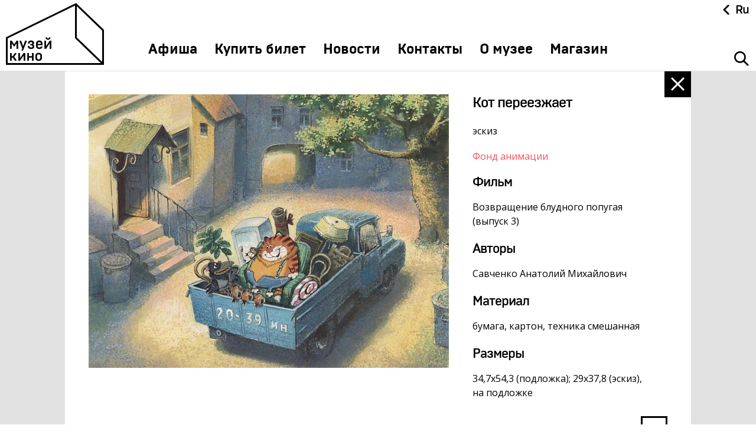

--- FILE ---
content_type: text/html; charset=UTF-8
request_url: https://museikino.ru/funds/animation/a_3447/
body_size: 5655
content:
<!DOCTYPE html>
<html>
	<head>
	<title>Кот переезжает</title>
	<meta http-equiv="Content-Type" content="text/html; charset=UTF-8" />
<link href="/local/templates/main/css/styles.less.css?1766428200299858" type="text/css"  data-template-style="true"  rel="stylesheet" />
<link href="/local/templates/.default/js/jquery/css/jquery.fancybox2.css?17661259184946" type="text/css"  data-template-style="true"  rel="stylesheet" />
<link href="/local/templates/main/template_styles.css?176612579286" type="text/css"  data-template-style="true"  rel="stylesheet" />
<script type="text/javascript">if(!window.BX)window.BX={};if(!window.BX.message)window.BX.message=function(mess){if(typeof mess==='object'){for(let i in mess) {BX.message[i]=mess[i];} return true;}};</script>
<script type="text/javascript">(window.BX||top.BX).message({'JS_CORE_LOADING':'Загрузка...','JS_CORE_NO_DATA':'- Нет данных -','JS_CORE_WINDOW_CLOSE':'Закрыть','JS_CORE_WINDOW_EXPAND':'Развернуть','JS_CORE_WINDOW_NARROW':'Свернуть в окно','JS_CORE_WINDOW_SAVE':'Сохранить','JS_CORE_WINDOW_CANCEL':'Отменить','JS_CORE_WINDOW_CONTINUE':'Продолжить','JS_CORE_H':'ч','JS_CORE_M':'м','JS_CORE_S':'с','JSADM_AI_HIDE_EXTRA':'Скрыть лишние','JSADM_AI_ALL_NOTIF':'Показать все','JSADM_AUTH_REQ':'Требуется авторизация!','JS_CORE_WINDOW_AUTH':'Войти','JS_CORE_IMAGE_FULL':'Полный размер'});</script>

<script type="text/javascript" src="/bitrix/js/main/core/core.js?1766049014478527"></script>

<script>BX.setJSList(['/bitrix/js/main/core/core_ajax.js','/bitrix/js/main/core/core_promise.js','/bitrix/js/main/polyfill/promise/js/promise.js','/bitrix/js/main/loadext/loadext.js','/bitrix/js/main/loadext/extension.js','/bitrix/js/main/polyfill/promise/js/promise.js','/bitrix/js/main/polyfill/find/js/find.js','/bitrix/js/main/polyfill/includes/js/includes.js','/bitrix/js/main/polyfill/matches/js/matches.js','/bitrix/js/ui/polyfill/closest/js/closest.js','/bitrix/js/main/polyfill/fill/main.polyfill.fill.js','/bitrix/js/main/polyfill/find/js/find.js','/bitrix/js/main/polyfill/matches/js/matches.js','/bitrix/js/main/polyfill/core/dist/polyfill.bundle.js','/bitrix/js/main/core/core.js','/bitrix/js/main/polyfill/intersectionobserver/js/intersectionobserver.js','/bitrix/js/main/lazyload/dist/lazyload.bundle.js','/bitrix/js/main/polyfill/core/dist/polyfill.bundle.js','/bitrix/js/main/parambag/dist/parambag.bundle.js']);
BX.setCSSList(['/bitrix/js/main/lazyload/dist/lazyload.bundle.css','/bitrix/js/main/parambag/dist/parambag.bundle.css']);</script>
<script type="text/javascript">(window.BX||top.BX).message({'LANGUAGE_ID':'ru','FORMAT_DATE':'DD.MM.YYYY','FORMAT_DATETIME':'DD.MM.YYYY HH:MI:SS','COOKIE_PREFIX':'BITRIX_SM','SERVER_TZ_OFFSET':'10800','UTF_MODE':'Y','SITE_ID':'s1','SITE_DIR':'/','USER_ID':'','SERVER_TIME':'1769436347','USER_TZ_OFFSET':'0','USER_TZ_AUTO':'Y','bitrix_sessid':'cd2ba3149cf323a359a797918ccf840f'});</script>


<script type="text/javascript" src="//ajax.googleapis.com/ajax/libs/jquery/1.11.1/jquery.min.js?1=1"></script>
<script type="text/javascript">BX.message({'FANCYBOX2_CLOSE':'Закрыть','FANCYBOX2_PREV':'Назад','FANCYBOX2_NEXT':'Вперед'})</script>
<link href="/favicon.ico" type="image/x-icon" rel="shortcut icon">
<meta name="viewport" content="width=device-width, initial-scale=1.0">
<meta name="google-site-verification" content="GVyLNb7M2Qf0lYrgUc84eIIB-e9ZhUFXiLvn1hECl_c" />
<meta name="yandex-verification" content="4c9d382b10de331f" />
<script type="text/javascript" src="http://yandex.st/share/share.js" charset="utf-8"></script>



<script type="text/javascript" src="/local/templates/.default/js/jquery/jquery.social-likes.min.js?17661259289829"></script>
<script type="text/javascript" src="/local/templates/.default/js/jquery/jquery.selectordie.min.js?17661259239556"></script>
<script type="text/javascript" src="/local/templates/.default/js/jquery/jquery.sly.min.js?176612592818655"></script>
<script type="text/javascript" src="/local/templates/.default/js/jquery/jquery.slick.min.js?176612592636637"></script>
<script type="text/javascript" src="/local/templates/.default/js/jquery/jquery.mousewheel.min.js?17661259191416"></script>
<script type="text/javascript" src="/local/templates/.default/js/jquery/jquery.nicescroll.min.js?176612592960534"></script>
<script type="text/javascript" src="/local/templates/.default/js/jquery/jquery.modernizr.min.js?176612591515496"></script>
<script type="text/javascript" src="/local/templates/.default/js/jquery/jquery.fancybox2.min.js?176612592123215"></script>
<script type="text/javascript" src="/local/templates/main/js/yashare.js?17661257901102"></script>
<script type="text/javascript" src="/local/templates/main/js/main.js?176612578824946"></script>
<script type="text/javascript" src="/local/templates/.default/js/jquery/jquery.cookie.min.js?17661259201139"></script>
<script type="text/javascript">var _ba = _ba || []; _ba.push(["aid", "7e9bda9871c21a15b860ef5813a8ee7f"]); _ba.push(["host", "museikino.ru"]); (function() {var ba = document.createElement("script"); ba.type = "text/javascript"; ba.async = true;ba.src = (document.location.protocol == "https:" ? "https://" : "http://") + "bitrix.info/ba.js";var s = document.getElementsByTagName("script")[0];s.parentNode.insertBefore(ba, s);})();</script>



	<!-- Google Analytics -->
<script>
  (function(i,s,o,g,r,a,m){i['GoogleAnalyticsObject']=r;i[r]=i[r]||function(){
  (i[r].q=i[r].q||[]).push(arguments)},i[r].l=1*new Date();a=s.createElement(o),
  m=s.getElementsByTagName(o)[0];a.async=1;a.src=g;m.parentNode.insertBefore(a,m)
  })(window,document,'script','//www.google-analytics.com/analytics.js','ga');

  ga('create', 'UA-71368931-1', 'auto');
  ga('send', 'pageview');

</script>
<!-- Google Analytics end-->
<!-- Yandex.Metrika counter --> <script type="text/javascript" > (function(m,e,t,r,i,k,a){m[i]=m[i]||function(){(m[i].a=m[i].a||[]).push(arguments)}; m[i].l=1*new Date();k=e.createElement(t),a=e.getElementsByTagName(t)[0],k.async=1,k.src=r,a.parentNode.insertBefore(k,a)}) (window, document, "script", "https://mc.yandex.ru/metrika/tag.js", "ym"); ym(34205730, "init", { clickmap:true, trackLinks:true, accurateTrackBounce:true, webvisor:true }); </script> <noscript><div><img src="https://mc.yandex.ru/watch/34205730" style="position:absolute; left:-9999px;" alt="" /></div></noscript> <!-- /Yandex.Metrika counter -->
<script src="https://culturaltracking.ru/static/js/spxl.js?pixelId=4927" data-pixel-id="4927"></script></head>

<body>
<div id="bx-panel-wrapper" style="position: relative; z-index: 100500 !important; top: 0 !important; left: 0 !important; width: 100% !important;"></div>
	<div class="wrapper">

        
		<header class="header ">
	<div class="header__pane header__pane_typ">
		<div class="header__col-1">
			<a href="/" class="header__logo"></a>
		</div>
		<div class="header__col-2">
			<nav class="nav" role="navigation">
				<ul class="nav__list">
					        <li class="nav__li  "><a href="/events/"
                                                                                class="nav__link ">Афиша</a>
        </li>
            <li class="nav__li  "><a href="https://museikino.tn-cloud.ru/"
                                                                                class="nav__link ">Купить билет</a>
        </li>
            <li class="nav__li  "><a href="/media_center/"
                                                                                class="nav__link ">Новости</a>
        </li>
            <li class="nav__li  "><a href="/contacts/"
                                                                                class="nav__link ">Контакты</a>
        </li>
            <li class="nav__li  "><a href="/about/"
                                                                                class="nav__link ">О музее</a>
        </li>
            <li class="nav__li  "><a href="/shop/"
                                                                                class="nav__link ">Магазин</a>
        </li>
    
					
					<li class="nav__li nav__li_lang">
						<div class="header__lang header__lang_mobile">
							<a class="header__lang-cls"></a>
							
<input type="hidden" name="sessid" id="sessid" value="cd2ba3149cf323a359a797918ccf840f" />	<a href="/check_page_on_site.php?host=contest.museikino.ru&path=/funds/animation/a_3447/&sessid=cd2ba3149cf323a359a797918ccf840f" class="header__langit lang-s2  header__langit_tw">Ru</a>
	<a href="/check_page_on_site.php?host=contest.museikino.ru&path=/zh/funds/animation/a_3447/&sessid=cd2ba3149cf323a359a797918ccf840f" class="header__langit lang-zh  ">中文</a>
	<a href="/check_page_on_site.php?host=contest.museikino.ru&path=/fr/funds/animation/a_3447/&sessid=cd2ba3149cf323a359a797918ccf840f" class="header__langit lang-fr  ">Fr</a>
	<a href="/check_page_on_site.php?host=contest.museikino.ru&path=/de/funds/animation/a_3447/&sessid=cd2ba3149cf323a359a797918ccf840f" class="header__langit lang-de  ">De</a>
	<a href="/check_page_on_site.php?host=contest.museikino.ru&path=/en/funds/animation/a_3447/&sessid=cd2ba3149cf323a359a797918ccf840f" class="header__langit lang-en  ">En</a>
	<a href="/check_page_on_site.php?host=&path=&sessid=cd2ba3149cf323a359a797918ccf840f" class="header__langit lang-s1 active ">Ru</a>
						</div>
					</li>
				</ul>
			</nav>
		</div>
		<div class="header__col-3">
			<div class="header__lang header__lang_desk">
				<a class="header__lang-cls"></a>
				
<input type="hidden" name="sessid" id="sessid_1" value="cd2ba3149cf323a359a797918ccf840f" />	<a href="/check_page_on_site.php?host=contest.museikino.ru&path=/funds/animation/a_3447/&sessid=cd2ba3149cf323a359a797918ccf840f" class="header__langit lang-s2  header__langit_tw">Ru</a>
	<a href="/check_page_on_site.php?host=contest.museikino.ru&path=/zh/funds/animation/a_3447/&sessid=cd2ba3149cf323a359a797918ccf840f" class="header__langit lang-zh  ">中文</a>
	<a href="/check_page_on_site.php?host=contest.museikino.ru&path=/fr/funds/animation/a_3447/&sessid=cd2ba3149cf323a359a797918ccf840f" class="header__langit lang-fr  ">Fr</a>
	<a href="/check_page_on_site.php?host=contest.museikino.ru&path=/de/funds/animation/a_3447/&sessid=cd2ba3149cf323a359a797918ccf840f" class="header__langit lang-de  ">De</a>
	<a href="/check_page_on_site.php?host=contest.museikino.ru&path=/en/funds/animation/a_3447/&sessid=cd2ba3149cf323a359a797918ccf840f" class="header__langit lang-en  ">En</a>
	<a href="/check_page_on_site.php?host=&path=&sessid=cd2ba3149cf323a359a797918ccf840f" class="header__langit lang-s1 active ">Ru</a>
			</div>
			<div class="header__search"><a class="header__sbutton"></a></div>		</div>
		<a class="header__mobile">
			<span class="header__mobile-line header__mobile-line_1"></span>
			<span class="header__mobile-line header__mobile-line_2"></span>
			<span class="header__mobile-line header__mobile-line_3"></span>
		</a>
		<div class="header__open" >
	<a class="close close_top"></a>
	<form action="/search/" id="search_form" data-input-placeholder="Введите поисковый запрос">
		<div class="header__form">
			<div class="header__input">
									<input id="inputid" type="text" name="q" value="" size="15" maxlength="50" />
							</div>

			<input name="s" type="submit" value="" class="header__submit" title="Поиск">
		</div>
	</form>
</div>

<script type="text/javascript">
<!--
$(function(){

	var inputPlaceholder = "";

	$("#search_form")
		.each(function(){
			inputPlaceholder = $(this).data("input-placeholder");
		})
		.find("input[type='text']").each(function(){

			$(this)
				.on("blur", function(){
					if ($(this).val() == "")
					{
						$(this).val(inputPlaceholder);
					}
				})
				.on("focus", function(){
					if ($(this).val() == inputPlaceholder)
					{
						$(this).val("");
					}
				})
				.trigger("blur");

		})
		.end().on("submit", function(){
			if ($(this).find("input[type='text']").val() == inputPlaceholder)
			{
				return false;
			}
		});
});
//-->
</script>
	</div>
</header>		
		
		<div class="typical win-75_cont" >
						
						
						<div class="typical__inner ">
							<article class="content">
        <script type="text/javascript">if (window.location.hash != '' && window.location.hash != '#') top.BX.ajax.history.checkRedirectStart('bxajaxid', 'b8043d959f18a77e0c8c18a8301d791c')</script><div id="comp_b8043d959f18a77e0c8c18a8301d791c"><section class="showpiece">
	<div class="showpiece__col-1">
		<div>
					<img src="/upload/resize_cache/iblock/2b4/610_10000_1/2b45d536184c09ea6f6438aa36cfd320.jpg" class="" style="max-width:inherit;" alt="Кот переезжает" width="610" height="464" />				</div>
			</div>
	<div class="showpiece__col-2">
		<div class="showpiece__info">
			<h2 class="showpiece__name">Кот переезжает</h2>
							<div class="showpiece__inf">
					<p class="showpiece__val">эскиз</p>
				</div>
						<div class="showpiece__inf">
				<div class="showpiece__lwr"><a target="" href="/funds/animation/" class="showpiece__l">Фонд анимации</a></div>
							</div>
										<div class="showpiece__inf">
					<h3 class="showpiece__type">Фильм</h3>
					<p class="showpiece__val">
						Возвращение блудного попугая (выпуск 3)					</p>
				</div>
										<div class="showpiece__inf">
					<h3 class="showpiece__type">Авторы</h3>
					<p class="showpiece__val">Савченко Анатолий Михайлович</p>
				</div>
										<div class="showpiece__inf">
					<h3 class="showpiece__type">Материал</h3>
					<p class="showpiece__val">бумага, картон, техника смешанная</p>
				</div>
										<div class="showpiece__inf">
					<h3 class="showpiece__type">Размеры</h3>
					<p class="showpiece__val">34,7х54,3 (подложка); 29х37,8 (эскиз), на подложке</p>
				</div>
								</div>
	</div>
</section>
<div style="clear:both;"></div>

<div class="panelbot">
	<div class="panelbot__fix">
		<div class="panelbot__inner">

			<div class="panelbot__social co">
        <div class="social-likes">
                <div class="vkontakte" title="Поделиться ссылкой во Вконтакте">Вконтакте</div>
    </div>
</div>
			<div class="panelbot__nav">
				<div class="panelbot__col-1">
											<a href="/funds/animation/a_122/" class="panelbot__prev" target="_self">
							Котенок и Щенок						</a>
										&nbsp;
				</div>

				<div class="panelbot__col-2">
					<div class="panelbot__count">308 / 517</div>
				</div>

				<div class="panelbot__col-3">
											<a href="/funds/animation/a_3443/" class="panelbot__next" target="_self">
							Кеша и воробьи						</a>
										&nbsp;
				</div>
			</div>
		</div>
	</div>
</div>
<a href="/funds/"class="close" target="_self"></a></div><script type="text/javascript">if (top.BX.ajax.history.bHashCollision) top.BX.ajax.history.checkRedirectFinish('bxajaxid', 'b8043d959f18a77e0c8c18a8301d791c');</script><script type="text/javascript">top.BX.ready(BX.defer(function() {window.AJAX_PAGE_STATE = new top.BX.ajax.component('comp_b8043d959f18a77e0c8c18a8301d791c'); top.BX.ajax.history.init(window.AJAX_PAGE_STATE);}))</script>		
		</article>
				</div>
			</div>
		
		
	</div>
	<footer class="footer">
		<div class="footer__inner">
			<div class="footer__row-1">
				<div class="footer__col-1">
					<div class="footer__menu">
									<a href="https://vdnh.ru/specials/excursions/" class="footer__link ">Экскурсии на ВДНХ</a>
			<a href="/media_center/?SECTION=1" class="footer__link ">Новости</a>
			<a href="/shop/" class="footer__link ">Магазин</a>
			<a href="/about/" class="footer__link ">О музее</a>
			<a href="/funds/" class="footer__link active">Фонды</a>
			<a href="/exposition/" class="footer__link ">Виртуальный музей</a>
			<a href="/funds/editions/" class="footer__link ">Издания</a>
			<a href="/media_center/pravila-akkreditatsii-smi-i-provedeniya-semok/" class="footer__link ">Пресс-центр</a>
			<a href="/contacts/" class="footer__link ">Контакты</a>
			<a href="https://www.museikino.ru/about/pravila-poseshcheniya-i-stoimost-uslug/" class="footer__link ">Правила посещения Музея</a>
			<a href="/faq/" class="footer__link ">Ответы на частые вопросы</a>
			<a href="http://quality.mkrf.ru/mark/?orgid=0373100001170" class="footer__link ">Оценка качества услуг</a>
			<a href="/about/protivodeystvie-terrorizmu-i-ekstremizmu/" class="footer__link ">Противодействие терроризму и экстремизму</a>
			<a href="http://www.museikino.ru/feedback/" class="footer__link ">Напишите нам</a>
							<span class="footer__separator"></span>
							<div class="button-list">
					<a target="" href="/media_center/" class="button-list__item ">Медиа-центр</a>
					<a target="" href="/contacts/" class="button-list__item ">Контакты</a>
			</div>
					</div>
					<div class="footer__copy-logo">
						<p class="footer__copy">&copy; 2026 Музей кино<span class="footer__pad"></span>При поддержке Министерства культуры РФ<span class="footer__pad"></span>Адрес: Москва, 129223, проспект Мира, 119, павильон № 36 Тел.: +7 (495) 150-3600<br /></p>
						<a href="/anti-corruption/" class="footer__l">Противодействие коррупции</a>
<a href="/sitemap/" class="footer__l">Карта сайта</a>					</div>
				</div>
				<div class="footer__col-2">
					<div class="footer__social">
    <script src="https://kit.fontawesome.com/cc51ea7c0f.js" crossorigin="anonymous"></script>
	<div class="social-links">
        <a class="telegram" title="Канал Музея на Телеграм" href="https://t.me/museikino" target="_blank">
            Telegram
        </a>
        <a class="vkontakte" title="Страница Музея во Вконтакте" href="https://vk.com/cinemuseum" target="_blank">Вконтакте</a>
        <a class="youtube" title="Канал Музея в YouTube" href="https://www.youtube.com/channel/UCaXeb_EOugv3HiwoXkBgmng" target="_blank">YouTube</a>
        <a class="tiktok" title="Страница Музея на Тикток" href="https://vm.tiktok.com/ZSuqgefP/" target="_blank">
            Tiktok
        </a>
        <a class="music-yandex" title="Яндекс Музыка" href="https://music.yandex.ru/album/9303511" target="_blank">
            Яндекс.Музыка
        </a>
        <a class="izi-travel" title="izi.TRAVEL" href="https://izi.travel/ru/e473-muzey-kino/ru" target="_blank">
            izi.TRAVEL
        </a>
        <a class="artefact" title="Артефакт" href="https://artefact.culture.ru/ru/museum/muzey-kino" target="_blank">
            Artfact
        </a>
        <a class="sketchfab" title="Sketchfab" href="https://sketchfab.com/museikino.ru" target="_blank">
            Sketchfab
        </a>
	</div>
</div>					<a href="http://www.defa.ru" title="Сделано в DEFA" target="_blank" class="footer__dev"><span class="footer__devtxt">Сделано в</span><span class="footer__defa"></span></a>				</div>
			</div>
		</div>
	</footer>
	
	
</body>
</html>

--- FILE ---
content_type: text/css
request_url: https://museikino.ru/local/templates/main/css/styles.less.css?1766428200299858
body_size: 36140
content:
@import url(https://fonts.googleapis.com/css?family=Open+Sans:400,300,400italic,600,600italic,700,700italic,800,800italic&subset=latin,cyrillic);
/* ----------------------------------- fonts ----------------------------------- */
@font-face {
  font-family: 'brutal';
  src: url('../fonts/BrutalLight.eot');
  src: url('../fonts/BrutalLight.eot?#iefix') format('embedded-opentype'), url('../fonts/BrutalLight.woff') format('woff'), url('../fonts/BrutalLight.ttf') format('truetype'), url('../fonts/BrutalLight.svg#BrutalLight') format('svg');
  font-weight: 300;
  font-style: normal;
}
@font-face {
  font-family: 'brutal';
  src: url('../fonts/BrutalRegular.eot');
  src: url('../fonts/BrutalRegular.eot?#iefix') format('embedded-opentype'), url('../fonts/BrutalRegular.woff') format('woff'), url('../fonts/BrutalRegular.ttf') format('truetype'), url('../fonts/BrutalRegular.svg#BrutalRegular') format('svg');
  font-weight: 400;
  font-style: normal;
}
@font-face {
  font-family: 'brutal';
  src: url('../fonts/BrutalMedium.eot');
  src: url('../fonts/BrutalMedium.eot?#iefix') format('embedded-opentype'), url('../fonts/BrutalMedium.woff') format('woff'), url('../fonts/BrutalMedium.ttf') format('truetype'), url('../fonts/BrutalMedium.svg#BrutalMedium') format('svg');
  font-weight: 500;
  font-style: normal;
}
@font-face {
  font-family: 'brutal';
  src: url('../fonts/BrutalBold.eot');
  src: url('../fonts/BrutalBold.eot?#iefix') format('embedded-opentype'), url('../fonts/BrutalBold.woff') format('woff'), url('../fonts/BrutalBold.ttf') format('truetype'), url('../fonts/BrutalBold.svg#BrutalBold') format('svg');
  font-weight: 700;
  font-style: normal;
}
@font-face {
  font-family: 'als_rublregular';
  src: url('../fonts/rouble.eot');
  src: url('../fonts/rouble.eot?#iefix') format('embedded-opentype'), url('../fonts/rouble.woff2') format('woff2'), url('../fonts/rouble.woff') format('woff'), url('../fonts/rouble.ttf') format('truetype'), url('../fonts/rouble.svg#als_rublregular') format('svg');
  font-weight: normal;
  font-style: normal;
}
/* ----------------------------------- normalize ----------------------------------- */
html {
  font-family: sans-serif;
  -ms-text-size-adjust: 100%;
  -webkit-text-size-adjust: 100%;
}
body {
  margin: 0;
}
article,
aside,
details,
figcaption,
figure,
footer,
header,
hgroup,
main,
menu,
nav,
section,
summary {
  display: block;
}
audio,
canvas,
progress,
video {
  display: inline-block;
  vertical-align: baseline;
}
audio:not([controls]) {
  display: none;
  height: 0;
}
[hidden],
template {
  display: none;
}
a {
  background-color: transparent;
}
a:active,
a:hover {
  outline: 0;
}
abbr[title] {
  border-bottom: 1px dotted;
}
b,
strong {
  font-weight: bold;
}
dfn {
  font-style: italic;
}
h1 {
  font-size: 2em;
  margin: 0.67em 0;
}
mark {
  background: #ff0;
  color: #000;
}
small {
  font-size: 80%;
}
sub,
sup {
  font-size: 75%;
  line-height: 0;
  position: relative;
  vertical-align: baseline;
}
sup {
  top: -.5em;
}
sub {
  bottom: -.25em;
}
img {
  border: 0;
}
svg:not(:root) {
  overflow: hidden;
}
figure {
  margin: 1em 40px;
}
hr {
  box-sizing: content-box;
  height: 0;
}
pre {
  overflow: auto;
}
code,
kbd,
pre,
samp {
  font-family: monospace, monospace;
  font-size: 1em;
}
button,
input,
optgroup,
select,
textarea {
  color: inherit;
  font: inherit;
  margin: 0;
}
button {
  overflow: visible;
}
button,
select {
  text-transform: none;
}
button,
html input[type="button"],
input[type="reset"],
input[type="submit"] {
  -webkit-appearance: button;
  cursor: pointer;
}
button[disabled],
html input[disabled] {
  cursor: default;
}
button::-moz-focus-inner,
input::-moz-focus-inner {
  border: 0;
  padding: 0;
}
input {
  line-height: normal;
}
input[type="checkbox"],
input[type="radio"] {
  box-sizing: border-box;
  padding: 0;
  cursor: pointer;
}
input[type="number"]::-webkit-inner-spin-button,
input[type="number"]::-webkit-outer-spin-button {
  height: auto;
}
input[type="search"] {
  -webkit-appearance: textfield;
  box-sizing: content-box;
}
input[type="search"]::-webkit-search-cancel-button,
input[type="search"]::-webkit-search-decoration {
  -webkit-appearance: none;
}
fieldset {
  border: 1px solid #c0c0c0;
  margin: 0 2px;
  padding: .35em .625em .75em;
}
legend {
  border: 0;
  padding: 0;
}
textarea {
  overflow: auto;
}
optgroup {
  font-weight: bold;
}
table {
  border-collapse: collapse;
  border-spacing: 0;
}
td,
th {
  padding: 0;
}
input,
textarea,
button {
  -webkit-appearance: none;
  border-radius: 0;
  box-shadow: none;
}
/* ----------------------------------- vars ----------------------------------- */
/* ----------------------------------- adaptive ----------------------------------- */
/* ----------------------------------- retina ----------------------------------- */
/* ----------------------------------- global ----------------------------------- */
* {
  -webkit-box-sizing: border-box;
  -moz-box-sizing: border-box;
  box-sizing: border-box;
}
html {
  font-size: 100%;
  line-height: 1.4;
  background: #fff;
  font-family: arial, sans-serif;
  color: #000;
  height: 100%;
  min-height: 100%;
}
body {
  height: 100%;
  min-height: 100%;
}
input,
textarea {
  outline: none;
}
html,
body,
h1,
h2,
h3,
h4,
h5,
h6,
p,
blockquote,
pre,
a,
abbr,
acronym,
address,
cite,
code,
del,
dfn,
em,
img,
q,
samp,
small,
strike,
strong,
sub,
sup,
tt,
var,
dd,
dl,
dt,
li,
ol,
ul,
figure,
fieldset,
form,
label,
legend,
button,
table,
caption,
tbody,
tfoot,
thead,
tr,
th,
td {
  margin: 0;
  padding: 0;
  border: 0;
}
ul,
ol {
  list-style: none;
}
h1,
h2,
h3,
h4,
h5,
h6,
p {
  font-size: 100%;
  line-height: 1.4;
  font-weight: normal;
  font-style: normal;
}
::-webkit-input-placeholder {
  color: #000;
}
::-moz-placeholder {
  color: #000;
}
:-moz-placeholder {
  color: #000;
}
:-ms-input-placeholder {
  color: #000;
}
a {
  color: #fd4f57;
  text-decoration: none;
  cursor: pointer;
}
a:hover {
  text-decoration: none;
  color: #000000;
}
/* ----------------------------------- classes ----------------------------------- */
.transition {
  -webkit-transition: .3s;
  -moz-transition: .3s;
  transition: .3s;
}
.clearfix {
  content: "";
  display: block;
  height: 0;
  clear: both;
}
/* ----------------------------------- wrapper ----------------------------------- */
.wrapper {
  height: auto !important;
  min-height: 100%;
  min-width: 1000px;
  overflow: hidden;
}
@media (max-width: 1024px) {
  .wrapper {
    min-width: 320px;
  }
}
.wrapper_bg {
  background: #000000;
}
.wrapper:after {
  content: "";
  display: block;
  height: 210px;
}
/* ----------------------------------- header ----------------------------------- */
.header {
  background: #fff;
  position: relative;
  z-index: 19;
  height: 120px;
}
@media (max-width: 760px) {
  .header {
    height: 69px;
  }
}
.header__pane_typ {
  border-bottom: 1px solid #e1e1e1;
}
.header_film .header__pane_typ {
  border-bottom: none;
}
.header__pane:after {
  content: "";
  display: block;
  height: 0;
  clear: both;
}
.header__pane.fix {
  position: fixed;
  width: 100%;
  background: #fff;
  border-bottom: 1px solid #e1e1e1;
  z-index: 34;
  left: 0;
  top: 0;
}
.header__pane.abs {
  position: absolute;
  width: 100%;
  background: #fff;
  left: 0;
  top: 0;
}
@media (max-width: 760px) {
  .header__pane.abs {
    position: fixed;
  }
}
.header_film {
  background: rgba(255, 255, 255, 0.8);
}
.header_film .header__pane.abs {
  background: none;
}
.header__col-1 {
  width: 180px;
  float: left;
  padding: 5px 0 10px;
  position: relative;
  z-index: 1;
}
@media (max-width: 760px) {
  .header__col-1 {
    padding: 10px 0;
  }
}
.header__pane.fix .header__col-1 {
  padding: 10px 0;
}
.header__col-2 {
  float: left;
  width: 100%;
  text-align: center;
  padding: 62px 180px 0 180px;
  margin: 0 -180px 0 -180px;
}
@media (max-width: 760px) {
  .header__col-2 {
    padding: 0;
  }
}
.header__pane.fix .header__col-2 {
  padding: 10px 180px 10px 180px;
}
@media (max-width: 760px) {
  .header__pane.fix .header__col-2 {
    padding: 0;
  }
}
.header__col-3 {
  width: 50px;
  float: right;
  text-align: right;
  padding: 5px 0 5px;
  position: relative;
  z-index: 1;
}
@media (max-width: 1024px) {
  .header__col-3 {
    position: static;
  }
}
.header__pane.fix .header__col-3 {
  padding: 35px 0 5px;
}
.header__logo {
  width: 166px;
  height: 105px;
  background: url(../images/logo.png) no-repeat;
  display: block;
  margin-left: 10px;
}
@media only screen and (-webkit-min-device-pixel-ratio: 2), only screen and (-moz-min-device-pixel-ratio: 2), only screen and (-o-min-device-pixel-ratio: 2/1), only screen and (min-device-pixel-ratio: 2) {
  .header__logo {
    background: url(../images/logo_2x.png) no-repeat;
    -webkit-background-size: 100% auto;
    -moz-background-size: 100% auto;
    background-size: 100% auto;
  }
}
@media (max-width: 760px) {
  .header__logo {
    height: 48px;
    background-position: 0 100%;
  }
}
.header__pane.fix .header__logo {
  height: 48px;
  background-position: 0 100%;
}
.header__lang {
  margin: 0 0 55px -210px;
  width: 245px;
  display: block;
  height: 27px;
  font-size: 0;
  line-height: 0;
  letter-spacing: -3px;
  position: relative;
  text-align: right;
}
@media (max-width: 1024px) {
  .header__lang_desk {
    display: none;
  }
}
.header__pane.fix .header__lang_desk {
  display: none;
}
@media (max-width: 1024px) {
  .header__lang_mobile {
    margin-bottom: 0;
    float: right;
  }
}
.header__lang-cls {
  display: inline-block;
  vertical-align: middle;
  width: 11px;
  height: 20px;
  background: url(../images/arrow-3.png) 0 50% no-repeat;
  -moz-transform: rotate(-180deg);
  -webkit-transform: rotate(-180deg);
  transform: rotate(-180deg);
  margin-right: 10px;
  -webkit-transition: .3s;
  -moz-transition: .3s;
  transition: .3s;
}
@media only screen and (-webkit-min-device-pixel-ratio: 2), only screen and (-moz-min-device-pixel-ratio: 2), only screen and (-o-min-device-pixel-ratio: 2/1), only screen and (min-device-pixel-ratio: 2) {
  .header__lang-cls {
    background: url(../images/arrow-3_2x.png) no-repeat;
    -webkit-background-size: 100% auto;
    -moz-background-size: 100% auto;
    background-size: 100% auto;
  }
}
.header__lang.opened .header__lang-cls {
  -moz-transform: rotate(0deg);
  -webkit-transform: rotate(0deg);
  transform: rotate(0deg);
  margin-right: 0;
}
.header__langit {
  font-size: 20px;
  line-height: 24px;
  font-family: 'brutal', sans-serif;
  font-weight: 500;
  color: #000000;
  display: none;
  vertical-align: middle;
  letter-spacing: -1px;
  width: 20px;
  white-space: nowrap;
  -webkit-transition: .3s;
  -moz-transition: .3s;
  transition: .3s;
}
.header__langit_tw {
  font-size: 16px;
  line-height: 24px;
  letter-spacing: -2px;
  font-weight: 700;
}
.header__langit.active {
  display: inline-block;
}
.header__lang.opened .header__langit {
  display: inline-block;
  margin-left: 25px;
}
.header__langit:hover {
  color: #fd4f57;
}
.header__search {
  margin-right: 10px;
  height: 27px;
}
@media (max-width: 1024px) {
  .header__search {
    position: absolute;
    right: 50px;
    bottom: 5px;
  }
}
.header__pane.fix .header__search {
  display: inline-block;
  vertical-align: top;
}
.header__sbutton {
  width: 27px;
  height: 27px;
  display: inline-block;
  position: relative;
}
.header__sbutton:before {
  content: "";
  display: block;
  width: 27px;
  height: 27px;
  background: url(../images/search-red.svg) 0 0 no-repeat;
  opacity: 0;
  z-index: 2;
  position: absolute;
  -webkit-transition: .3s;
  -moz-transition: .3s;
  transition: .3s;
}
.no-svg .header__sbutton:before {
  background: url(../images/search.png) 0 100% no-repeat;
}
.header__sbutton:after {
  content: "";
  display: block;
  width: 27px;
  height: 27px;
  background: url(../images/search-black.svg) 0 0 no-repeat;
  opacity: 1;
  position: absolute;
  -webkit-transition: .3s;
  -moz-transition: .3s;
  transition: .3s;
}
.no-svg {
  background: url(../images/search.png) 0 0 no-repeat;
}
.header__sbutton:hover:after {
  opacity: 0;
}
.header__sbutton:hover:before {
  opacity: 1;
}
.header__open {
  background: #e1e1e1;
  height: 45px;
  position: absolute;
  bottom: -45px;
  width: 100%;
  left: 0;
  display: none;
}
.header__submit {
  display: block;
  height: 27px;
  width: 26px;
  position: absolute;
  background: url(../images/search-black.svg) 0 0 no-repeat;
  border: none;
  top: 10px;
  right: 10px;
}
.no-svg .header__submit {
  background: url(../images/search.png) no-repeat;
}
.header__submit:hover {
  background: url(../images/search-red.svg) 0 0 no-repeat;
}
.no-svg .header__submit:hover {
  background: url(../images/search.png) 0 100% no-repeat;
}
.header__input input[type="text"] {
  background: none;
  border: none;
  width: 100%;
  height: 45px;
  padding: 15px;
  color: #000;
  font-style: italic;
  font-family: open sans, sans-serif;
  text-align: center;
  font-size: 16px;
  line-height: 20px;
}
@media (max-width: 1024px) {
  .header__input input[type="text"] {
    text-align: left;
  }
}
.header__mobile {
  width: 45px;
  height: 45px;
  position: absolute;
  right: 0;
  bottom: 0;
  display: none;
  -webkit-transition: .3s;
  -moz-transition: .3s;
  transition: .3s;
}
@media (max-width: 1024px) {
  .header__mobile {
    display: block;
  }
}
.header__mobile.active {
  background: #000000;
}
.header__mobile-line {
  width: 25px;
  height: 3px;
  background: #000000;
  position: absolute;
  left: 10px;
  -webkit-transition: .3s;
  -moz-transition: .3s;
  transition: .3s;
}
.header__mobile.active .header__mobile-line {
  background: #fff;
}
.header__mobile-line_1 {
  top: 12px;
}
.header__mobile-line_2 {
  top: 22px;
}
.header__mobile-line_3 {
  top: 32px;
}
/* ----------------------------------- nav ----------------------------------- */
@media (max-width: 1024px) {
  .nav {
    position: absolute;
    background: #fff;
    left: 0;
    top: 100%;
    width: 100%;
    border-top: 1px solid #e7e7e7;
    border-bottom: 1px solid #e7e7e7;
    padding: 15px 0;
    display: none;
  }
}
@media (max-width: 1024px) {
  .nav.opened {
    display: block;
  }
}
.nav__list {
  display: block;
  white-space: nowrap;
  padding: 0 50px;
}
@media (max-width: 1024px) {
  .nav__list {
    margin-left: 15px;
    padding: 0;
  }
}
@media (max-width: 760px) {
  .nav__list {
    margin-left: 0;
    padding: 0;
  }
}
.nav__li {
  display: inline-block;
  vertical-align: top;
  padding: 0 0 0 25px;
}
@media (max-width: 1024px) {
  .nav__li {
    display: block;
    text-align: center;
    padding: 0 15px;
  }
}
.nav__li:first-child {
  padding-left: 0;
}
@media (max-width: 1024px) {
  .nav__li:first-child {
    padding: 0 15px;
  }
}
.nav__li_lang {
  display: none;
}
@media (max-width: 1024px) {
  .nav__li_lang {
    display: block;
    padding: 10px 10px 0;
  }
}
@media (max-width: 1024px) {
  .nav__li_lang:after {
    content: "";
    display: block;
    height: 0;
    clear: both;
  }
}
.nav__link {
  color: #000000;
  font-size: 24px;
  line-height: 24px;
  letter-spacing: -1px;
  padding: 10px 0 10px;
  position: relative;
  display: inline-block;
  font-family: 'brutal', sans-serif;
  font-weight: 700;
  letter-spacing: normal;
  -webkit-transition: .3s;
  -moz-transition: .3s;
  transition: .3s;
}
@media (max-width: 760px) {
  .nav__link {
    font-size: 24px;
    line-height: 24px;
    letter-spacing: normal;
  }
}
.nav__link:hover {
  color: #fd4f57;
}
.nav__link:after {
  content: "";
  display: block;
  height: 3px;
  position: absolute;
  bottom: 0;
  left: 0;
  right: 100%;
  background: #fd4f57;
  -webkit-transition: .3s;
  -moz-transition: .3s;
  transition: .3s;
}
.nav__link:hover:after {
  right: 0;
}
.nav__link.active {
  color: #fd4f57;
}
.nav__link.active:after {
  right: 0;
}
/* ----------------------------------- footer ----------------------------------- */
.footer {
  min-width: 1000px;
  height: 210px;
  position: relative;
  z-index: 1;
  margin-top: -210px;
  overflow: hidden;
  background: #000000;
}
@media (max-width: 1024px) {
  .footer {
    min-width: 320px;
  }
}
@media (max-width: 760px) {
  .footer {
    height: auto;
    min-height: 210px;
  }
}
.footer__inner {
  padding: 45px;
}
@media (max-width: 1024px) {
  .footer__inner {
    padding: 45px 20px;
  }
}
.footer__row-1:after {
  content: "";
  display: block;
  height: 0;
  clear: both;
}
.footer__row-2:after {
  content: "";
  display: block;
  height: 0;
  clear: both;
}
.footer__col-1 {
  width: 80%;
  float: left;
}
@media (max-width: 760px) {
  .footer__col-1 {
    width: 100%;
    float: none;
    margin-bottom: 35px;
  }
}
.footer__col-2 {
  width: 20%;
  float: left;
  text-align: right;
}
@media (max-width: 760px) {
  .footer__col-2 {
    width: 100%;
    float: none;
    text-align: left;
  }
}
.footer__col-2:after {
  content: "";
  display: block;
  height: 0;
  clear: both;
}
.footer__menu {
  font-size: 0;
  line-height: 0;
  letter-spacing: -3px;
  height: 70px;
}
@media (max-width: 760px) {
  .footer__menu {
    height: auto;
    margin-bottom: 30px;
  }
}
.footer__link {
  font-size: 16px;
  line-height: 22px;
  letter-spacing: normal;
  color: #fff;
  font-family: 'brutal', sans-serif;
  display: inline-block;
  vertical-align: middle;
  margin-right: 20px;
  -webkit-transition: .3s;
  -moz-transition: .3s;
  transition: .3s;
}
@media (max-width: 1024px) {
  .footer__link {
    margin-bottom: 10px;
  }
}
.footer__link:hover,
.footer__link.active {
  color: #fd4f57;
}
.footer__separator {
  width: 1px;
  height: 20px;
  background: #4b4b4b;
  display: inline-block;
  vertical-align: middle;
  margin-right: 20px;
}
@media (max-width: 1024px) {
  .footer__separator {
    display: block;
    margin: 0;
    height: 0;
    width: 0;
    background: none;
  }
}
.footer__copy {
  color: #666;
  display: inline-block;
  margin-right: 25px;
  font-family: open sans, sans-serif;
  font-size: 13px;
  line-height: 18px;
}
@media (max-width: 1024px) {
  .footer__hide {
    display: none;
  }
}
.footer__l {
  color: #666;
  font-family: open sans, sans-serif;
  font-size: 13px;
  line-height: 18px;
  margin-right: 20px;
  white-space: nowrap;
  -webkit-transition: .3s;
  -moz-transition: .3s;
  transition: .3s;
}
.footer__l:hover {
  color: #fff;
}
.footer__dev {
  color: #666;
  font-family: open sans, sans-serif;
  -webkit-transition: .3s;
  -moz-transition: .3s;
  transition: .3s;
}
@media (max-width: 760px) {
  .footer__dev {
    display: inline-block;
    float: right;
    margin-right: 20px;
    padding-top: 15px;
  }
}
.footer__dev:hover {
  color: #fff;
}
.footer__defa {
  display: inline-block;
  vertical-align: middle;
  height: 20px;
  width: 67px;
  position: relative;
}
@media (max-width: 760px) {
  .footer__defa {
    height: auto;
    width: auto;
  }
}
.footer__defa:before,
.footer__defa:after {
  content: "";
  display: block;
  height: 20px;
  width: 67px;
  position: absolute;
  left: 0;
  top: 0;
  background: url(../images/defa.png) no-repeat;
  -webkit-transition: .3s;
  -moz-transition: .3s;
  transition: .3s;
}
@media (max-width: 760px) {
  .footer__defa:before,
  .footer__defa:after {
    background: none;
    content: "DEFA";
    position: static;
    display: inline;
    color: #fff;
  }
}
.footer__defa:before {
  z-index: 0;
  background-position: 0 0;
  opacity: 1;
}
.footer__dev:hover .footer__defa:before {
  opacity: 0;
}
@media (max-width: 760px) {
  .footer__dev:hover .footer__defa:before {
    opacity: 1;
  }
}
.footer__defa:after {
  z-index: 1;
  background-position: 0 100%;
  opacity: 0;
}
@media (max-width: 760px) {
  .footer__defa:after {
    display: none;
  }
}
.footer__dev:hover .footer__defa:after {
  opacity: 1;
}
.footer__devtxt {
  vertical-align: middle;
  margin-right: 5px;
  font-size: 13px;
  line-height: 18px;
}
@media (max-width: 760px) {
  .footer__devtxt {
    margin-right: 5px;
  }
}
.footer__social {
  margin-bottom: 50px;
}
@media (max-width: 760px) {
  .footer__social {
    margin-bottom: 0;
    float: right;
  }
}
.footer__copy-logo {
  padding-left: 65px;
  min-height: 48px;
  background: url(../images/footer-ic.png) no-repeat;
}
.footer__year {
  margin-bottom: 5px;
}
/* ----------------------------------- social ----------------------------------- */
.social {
  font-size: 0;
  line-height: 0;
  letter-spacing: -3px;
}
.social__ic {
  width: 45px;
  height: 45px;
  border: 3px solid #fff;
  display: inline-block;
  vertical-align: top;
  margin-left: -3px;
  -webkit-transition: .3s;
  -moz-transition: .3s;
  transition: .3s;
}
.social_comment {
  margin-top: -3px;
  float: right;
  white-space: nowrap;
}
.social_inv .social__ic {
  background-color: #fff;
}
.social_inv .social__ic {
  border-color: #000000;
  margin-bottom: -3px;
}
.social__ic:hover {
  background-color: #fff;
}
.social_inv .social__ic:hover {
  background-color: #000000;
}
.social__ic_vkontakte {
  background: url(../images/vk.png) no-repeat;
}
@media only screen and (-webkit-min-device-pixel-ratio: 2), only screen and (-moz-min-device-pixel-ratio: 2), only screen and (-o-min-device-pixel-ratio: 2/1), only screen and (min-device-pixel-ratio: 2) {
  .social__ic_vkontakte {
    background: url(../images/vk_2x.png) no-repeat;
    -webkit-background-size: 100% auto;
    -moz-background-size: 100% auto;
    background-size: 100% auto;
  }
}
.social_inv .social__ic_vkontakte {
  background-position: 0 100%;
}
.social__ic_vkontakte:hover {
  background-position: 0 100%;
}
.social_inv .social__ic_vkontakte:hover {
  background-position: 0 0;
}
.social__ic_facebook {
  background: url(../images/fb.png) no-repeat;
}
@media only screen and (-webkit-min-device-pixel-ratio: 2), only screen and (-moz-min-device-pixel-ratio: 2), only screen and (-o-min-device-pixel-ratio: 2/1), only screen and (min-device-pixel-ratio: 2) {
  .social__ic_facebook {
    background: url(../images/fb_2x.png) no-repeat;
    -webkit-background-size: 100% auto;
    -moz-background-size: 100% auto;
    background-size: 100% auto;
  }
}
.social_inv .social__ic_facebook {
  background-position: 0 100%;
}
.social__ic_facebook:hover {
  background-position: 0 100%;
}
.social_inv .social__ic_facebook:hover {
  background-position: 0 0;
}
.social__ic_twitter {
  background: url(../images/tw.png) no-repeat;
}
@media only screen and (-webkit-min-device-pixel-ratio: 2), only screen and (-moz-min-device-pixel-ratio: 2), only screen and (-o-min-device-pixel-ratio: 2/1), only screen and (min-device-pixel-ratio: 2) {
  .social__ic_twitter {
    background: url(../images/tw_2x.png) no-repeat;
    -webkit-background-size: 100% auto;
    -moz-background-size: 100% auto;
    background-size: 100% auto;
  }
}
.social_inv .social__ic_twitter {
  background-position: 0 100%;
}
.social__ic_twitter:hover {
  background-position: 0 100%;
}
.social_inv .social__ic_twitter:hover {
  background-position: 0 0;
}
.co_comment {
  margin-top: -3px;
  float: right;
}
.footer__pad {
  display: block;
  height: 10px;
}
/* ----------------------------------- social-likes ----------------------------------- */
.social-likes {
  font-size: 0;
  line-height: 0;
  letter-spacing: -3px;
  white-space: nowrap;
}
.social-likes__widget {
  width: 45px;
  height: 45px;
  border: 3px solid #fff;
  display: inline-block;
  vertical-align: top;
  margin-left: -3px;
  cursor: pointer;
  -webkit-transition: .3s;
  -moz-transition: .3s;
  transition: .3s;
}
.co .social-likes__widget {
  background-color: #fff;
  border-color: #000;
  margin-bottom: -3px;
}
.social-likes__widget:hover {
  background-color: #fff;
}
.co .social-likes__widget:hover {
  background-color: #000;
}
.social-likes__widget_vkontakte {
  background: url(../images/vk.png) no-repeat;
}
@media only screen and (-webkit-min-device-pixel-ratio: 2), only screen and (-moz-min-device-pixel-ratio: 2), only screen and (-o-min-device-pixel-ratio: 2/1), only screen and (min-device-pixel-ratio: 2) {
  .social-likes__widget_vkontakte {
    background: url(../images/vk_2x.png) no-repeat;
    -webkit-background-size: 100% auto;
    -moz-background-size: 100% auto;
    background-size: 100% auto;
  }
}
.social-likes__widget_vkontakte:hover {
  background-position: 0 100%;
}
.co .social-likes__widget_vkontakte {
  background-position: 0 100%;
}
.co .social-likes__widget_vkontakte:hover {
  background-position: 0 0;
}
.social-likes__widget_facebook {
  background: url(../images/fb.png) no-repeat;
}
@media only screen and (-webkit-min-device-pixel-ratio: 2), only screen and (-moz-min-device-pixel-ratio: 2), only screen and (-o-min-device-pixel-ratio: 2/1), only screen and (min-device-pixel-ratio: 2) {
  .social-likes__widget_facebook {
    background: url(../images/fb_2x.png) no-repeat;
    -webkit-background-size: 100% auto;
    -moz-background-size: 100% auto;
    background-size: 100% auto;
  }
}
.social-likes__widget_facebook:hover {
  background-position: 0 100%;
}
.co .social-likes__widget_facebook {
  background-position: 0 100%;
}
.co .social-likes__widget_facebook:hover {
  background-position: 0 0;
}
.social-likes__widget_twitter {
  background: url(../images/tw.png) no-repeat;
}
@media only screen and (-webkit-min-device-pixel-ratio: 2), only screen and (-moz-min-device-pixel-ratio: 2), only screen and (-o-min-device-pixel-ratio: 2/1), only screen and (min-device-pixel-ratio: 2) {
  .social-likes__widget_twitter {
    background: url(../images/tw_2x.png) no-repeat;
    -webkit-background-size: 100% auto;
    -moz-background-size: 100% auto;
    background-size: 100% auto;
  }
}
.social-likes__widget_twitter:hover {
  background-position: 0 100%;
}
.co .social-likes__widget_twitter {
  background-position: 0 100%;
}
.co .social-likes__widget_twitter:hover {
  background-position: 0 0;
}
.social-likes__widget_twitter:after {
  display: inline-block;
  width: 1px;
  height: 60px;
  vertical-align: middle;
  margin-left: -1px;
  content: "";
}
.social-likes__widget_twitter .social-likes__counter_empty {
  display: none;
}
.social-likes__icon {
  display: none;
}
/* ----------------------------------- promo ----------------------------------- */
.promo {
  position: relative;
  margin-bottom: 35px;
}
.promo--preview .promo__prev,
.promo--preview .promo__next,
.promo--preview .promo__nav {
  display: none;
}
.promo--preview .promo__bg {
  background-size: 100%;
  background-color: transparent;
}
.promo--preview .promo__bg:before,
.promo--preview .promo__bg:after {
  display: none;
}
.promo--preview .promo__slides {
  height: auto;
}
.promo--preview .promo__slide-preview-img {
  width: 100%;
}
.promo--preview .promo__slide-preview-link {
  display: block;
  line-height: 0;
}
.promo--preview .promo__slide {
  position: static;
  opacity: 1 !important;
  z-index: 2 !important;
}
.promo__slides {
  height: 490px;
  position: relative;
  overflow: hidden;
}
@media (max-width: 1024px) {
  .promo__slides {
    height: 430px;
  }
}
@media (max-width: 760px) {
  .promo__slides {
    height: 280px;
  }
}
.promo__slide {
  position: absolute;
  width: 100%;
  height: 100%;
  left: 0;
  top: 0;
  z-index: 0;
}
.promo__slide:first-child {
  z-index: 2;
}
.promo__bg {
  position: absolute;
  width: 100%;
  height: 100%;
  left: 0;
  top: 0;
  background-color: #000000;
  background-position: 50% 50%;
  background-repeat: no-repeat;
  -webkit-background-size: cover;
  -moz-background-size: cover;
  background-size: cover;
  z-index: 0;
  -webkit-transition: .8s;
  -moz-transition: .8s;
  transition: .8s;
  -webkit-transition-timing-function: ease-out;
  -moz-transition-timing-function: ease-out;
  transition-timing-function: ease-out;
}
.promo__bg.filter {
  -webkit-filter: sepia(100%) contrast(200%);
  -moz-filter: sepia(100%) contrast(200%);
  filter: sepia(100%) contrast(200%);
}
.promo__bg:before {
  position: absolute;
  width: 100%;
  height: 100%;
  left: 0;
  top: 0;
  background: rgba(0, 0, 0, 0.35);
  content: "";
  display: block;
  z-index: 0;
}
.promo__bg:after {
  background: url(../images/promo-lite.png) 20px 0 no-repeat;
  position: absolute;
  width: 100%;
  height: 100%;
  left: 0;
  bottom: 0;
  content: "";
  display: block;
  z-index: 1;
}
@media (max-width: 1024px) {
  .promo__bg:after {
    background-position: 20px -55px;
  }
}
@media (max-width: 760px) {
  .promo__bg:after {
    display: none;
  }
}
.promo__inner {
  position: relative;
  z-index: 2;
  width: 980px;
  margin: 0 auto;
  padding: 55px 50px 0 190px;
}
@media (max-width: 1024px) {
  .promo__inner {
    width: 800px;
    padding: 20px 115px 0 80px;
  }
}
@media (max-width: 760px) {
  .promo__inner {
    width: 100%;
    padding: 30px 20px;
  }
}
.promo__h {
  color: #fff;
  text-transform: uppercase;
  font-size: 36px;
  line-height: 40px;
  font-family: 'brutal', sans-serif;
  font-weight: 500;
  margin-bottom: 10px;
}
@media (max-width: 760px) {
  .promo__h {
    display: none;
  }
}
@media (max-width: 760px) {
  .promo__img {
    display: block;
    width: auto !important;
    height: 140px !important;
    margin: 0 auto;
  }
}
@media (max-width: 1024px) {
  .promo__x {
    display: none;
  }
}
.promo__bottom {
  padding-top: 30px;
  width: 595px;
  text-align: right;
}
@media (max-width: 760px) {
  .promo__bottom {
    width: 100%;
    text-align: center;
  }
}
.promo__button {
  display: inline-block;
  border: 3px solid #fd4f57;
  padding: 18px 50px 18px 20px;
  position: relative;
  color: #fff;
  font-family: 'brutal', sans-serif;
  font-size: 24px;
  line-height: 26px;
  font-weight: 500;
  text-align: left;
  -webkit-transition: .3s;
  -moz-transition: .3s;
  transition: .3s;
}
.promo__button:hover {
  background: #fd4f57;
  color: #fff;
}
.promo__button:after,
.promo__button:before {
  content: "";
  display: block;
  width: 11px;
  height: 19px;
  background: url(../images/arrow-2.png) no-repeat;
  position: absolute;
  right: 25px;
  top: 50%;
  margin-top: -8px;
  -webkit-transition: .3s;
  -moz-transition: .3s;
  transition: .3s;
}
@media only screen and (-webkit-min-device-pixel-ratio: 2), only screen and (-moz-min-device-pixel-ratio: 2), only screen and (-o-min-device-pixel-ratio: 2/1), only screen and (min-device-pixel-ratio: 2) {
  .promo__button:after,
  .promo__button:before {
    background: url(../images/arrow-2_2x.png) no-repeat;
    -webkit-background-size: 100% auto;
    -moz-background-size: 100% auto;
    background-size: 100% auto;
  }
}
.promo__button:after {
  background-position: 0 0;
  opacity: 1;
}
.promo__button:before {
  background-position: 0 100%;
  opacity: 0;
}
.promo__button:hover:after {
  opacity: 0;
}
.promo__button:hover:before {
  opacity: 1;
}
.promo__prev,
.promo__next {
  width: 90px;
  height: 45px;
  display: block;
  position: absolute;
  z-index: 6;
  top: 50%;
  margin-top: -15px;
  background: #000000;
  -webkit-transition: .3s;
  -moz-transition: .3s;
  transition: .3s;
}
@media (max-width: 760px) {
  .promo__prev,
  .promo__next {
    display: none;
  }
}
.promo__prev:hover,
.promo__next:hover {
  background: #fd4f57;
}
.promo__prev {
  left: 0;
}
.promo__next {
  right: 0;
}
.promo__prev:before,
.promo__next:before {
  content: "";
  display: block;
  width: 44px;
  height: 29px;
  position: absolute;
  top: 8px;
  -webkit-transition: .3s;
  -moz-transition: .3s;
  transition: .3s;
}
.promo__prev:before {
  background: url(../images/arrows-left.png) no-repeat;
}
@media only screen and (-webkit-min-device-pixel-ratio: 2), only screen and (-moz-min-device-pixel-ratio: 2), only screen and (-o-min-device-pixel-ratio: 2/1), only screen and (min-device-pixel-ratio: 2) {
  .promo__prev:before {
    background: url(../images/arrows-left_2x.png) no-repeat;
    -webkit-background-size: 100% auto;
    -moz-background-size: 100% auto;
    background-size: 100% auto;
  }
}
.promo__next:before {
  background: url(../images/arrows-right.png) no-repeat;
}
@media only screen and (-webkit-min-device-pixel-ratio: 2), only screen and (-moz-min-device-pixel-ratio: 2), only screen and (-o-min-device-pixel-ratio: 2/1), only screen and (min-device-pixel-ratio: 2) {
  .promo__next:before {
    background: url(../images/arrows-right_2x.png) no-repeat;
    -webkit-background-size: 100% auto;
    -moz-background-size: 100% auto;
    background-size: 100% auto;
  }
}
.promo__prev:before {
  background-position: 0 -34px;
  z-index: 1;
  opacity: 1;
  left: 23px;
}
.promo__next:before {
  background-position: 0 -34px;
  z-index: 1;
  opacity: 1;
  right: 23px;
}
.promo__nav {
  height: 50px;
  background: #000000;
}
.promo__navin {
  width: 1000px;
  padding: 0 10px;
  margin: 0 auto;
  overflow: hidden;
}
@media (max-width: 1024px) {
  .promo__navin {
    width: 100%;
    padding: 0 20px;
  }
}
.promo__viewport {
  width: 100%;
  text-align: justify;
  line-height: 0;
  overflow: visible !important;
}
@media (max-width: 760px) {
  .promo__viewport {
    text-align: left;
  }
}
.promo__overview {
  width: 100%;
}
@media (max-width: 760px) {
  .promo__overview {
    width: 50000px;
    white-space: nowrap;
  }
}
.promo__overview:after {
  display: inline-block;
  content: "";
  height: 0;
  width: 100%;
}
@media (max-width: 760px) {
  .promo__overview:after {
    display: none;
  }
}
.promo__li {
  padding: 10px 0;
  display: inline-block;
}
.promo__but {
  display: inline-block;
  font-size: 24px;
  line-height: 32px;
  font-weight: 500;
  color: #fff;
  font-family: 'brutal', sans-serif;
  -webkit-transition: .3s;
  -moz-transition: .3s;
  transition: .3s;
}
a.promo__but:hover,
a.promo__but.active {
  color: #fd4f57;
}
/* ----------------------------------- headline ----------------------------------- */
.headline {
  border-bottom: 1px solid #e1e1e1;
  margin-bottom: 25px;
}
.headline_in {
  border-bottom: none;
}
@media (max-width: 760px) {
  .headline_in {
    margin-bottom: 20px;
  }
}
.headline_incount {
  margin-bottom: 0;
}
.headline:after {
  content: "";
  display: block;
  height: 0;
  clear: both;
}
.headline__h {
  color: #000000;
  font-size: 36px;
  line-height: 40px;
  font-family: 'brutal', sans-serif;
  margin-bottom: 15px;
  font-weight: 500;
}
@media (max-width: 760px) {
  .headline__h {
    font-size: 26px;
    line-height: 30px;
  }
}
.headline__l {
  color: #000000;
  display: inline-block;
  position: relative;
  -webkit-transition: .3s;
  -moz-transition: .3s;
  transition: .3s;
}
.headline__l:hover {
  color: #fd4f57;
}
.headline__l:after {
  width: 17px;
  height: 29px;
  background: url(../images/arrow-1.png) no-repeat;
  content: "";
  display: inline-block;
  vertical-align: middle;
  margin-left: 15px;
}
@media only screen and (-webkit-min-device-pixel-ratio: 2), only screen and (-moz-min-device-pixel-ratio: 2), only screen and (-o-min-device-pixel-ratio: 2/1), only screen and (min-device-pixel-ratio: 2) {
  .headline__l:after {
    background: url(../images/arrow-1_2x.png) no-repeat;
    -webkit-background-size: 100% auto;
    -moz-background-size: 100% auto;
    background-size: 100% auto;
  }
}
.headline__left {
  float: left;
}
.headline__menu {
  font-size: 0;
  line-height: 0;
  letter-spacing: -3px;
}
.headline__menu-desk {
  width: ;
  text-align: right;
}
@media (max-width: 1024px) {
  .headline__menu-desk {
    width: 600px;
  }
}
@media (max-width: 760px) {
  .headline__menu-desk {
    width: 100%;
    text-align: left;
  }
}
.headline__anc {
  font-size: 24px;
  line-height: 26px;
  letter-spacing: normal;
  display: inline-block;
  vertical-align: middle;
  font-family: 'brutal', sans-serif;
  font-weight: 500;
  margin: 0 30px 0 0;
  padding: 10px 0;
  color: #000000;
  -webkit-transition: .3s;
  -moz-transition: .3s;
  transition: .3s;
}
@media (max-width: 1024px) {
  .headline__anc {
    font-size: 21px;
  }
}
@media (max-width: 760px) {
  .headline__anc {
    padding: 0 0 20px;
  }
}
.headline__anc.active,
.headline__anc:hover {
  color: #fd4f57;
}
.headline__check {
  font-size: 16px;
  line-height: 20px;
  letter-spacing: normal;
  display: inline-block;
  vertical-align: middle;
}
@media (max-width: 760px) {
  .headline__check {
    margin-bottom: 20px;
  }
}
.headline__check_more {
  margin-right: 35px;
}
.headline__anclabel {
  display: inline-block;
  vertical-align: top;
  font-size: 16px;
  line-height: 20px;
  color: #000000;
  font-family: open sans, sans-serif;
  padding: 5px 0;
  cursor: pointer;
}
.headline__row-1 {
  margin-bottom: 40px;
  font-size: 0;
  line-height: 0;
  letter-spacing: -3px;
}
@media (max-width: 760px) {
  .headline__row-1 {
    margin-bottom: 20px;
  }
}
.headline__row-2 {
  font-size: 0;
  line-height: 0;
  letter-spacing: -3px;
}
/* ----------------------------------- checkbox ----------------------------------- */
.checkbox {
  display: inline-block;
  vertical-align: top;
  width: 30px;
  height: 30px;
  position: relative;
  margin-right: 15px;
}
.checkbox__in {
  display: block;
  border: 3px solid #000000;
  width: 30px;
  height: 30px;
  background: url(../images/checkbox.png) 0 1000px no-repeat;
}
@media only screen and (-webkit-min-device-pixel-ratio: 2), only screen and (-moz-min-device-pixel-ratio: 2), only screen and (-o-min-device-pixel-ratio: 2/1), only screen and (min-device-pixel-ratio: 2) {
  .checkbox__in {
    background: url(../images/checkbox_2x.png) 0 1000px no-repeat;
    -webkit-background-size: 100% auto;
    -moz-background-size: 100% auto;
    background-size: 100% auto;
  }
}
.checkbox input[type="checkbox"] {
  width: 30px;
  height: 30px;
  position: absolute;
  left: 0;
  top: 0;
  z-index: 2;
  opacity: 0;
}
.checkbox input[type="checkbox"]:checked + .checkbox__in {
  background-position: 0 0;
}
/* ----------------------------------- radio ----------------------------------- */
.radio {
  display: inline-block;
  vertical-align: top;
  width: 30px;
  height: 30px;
  margin-right: 15px;
  position: relative;
}
.radio__in {
  display: block;
  border: 3px solid #000000;
  width: 30px;
  height: 30px;
  border-radius: 50%;
  background: #fff;
  -webkit-transition: .3s;
  -moz-transition: .3s;
  transition: .3s;
}
.radio__in:before {
  content: "";
  display: block;
  width: 14px;
  height: 14px;
  left: 8px;
  top: 8px;
  border-radius: 50%;
  background: #fd4f57;
  position: absolute;
  opacity: 0;
  box-shadow: 0 0 0 5px #fd4f57;
  -webkit-transition: .3s;
  -moz-transition: .3s;
  transition: .3s;
}
.radio input[type="radio"] {
  width: 30px;
  height: 30px;
  position: absolute;
  left: 0;
  top: 0;
  z-index: 2;
  opacity: 0;
}
.radio input[type="radio"]:checked + .radio__in:before {
  box-shadow: 0 0 0 0 #fd4f57;
  opacity: 1;
}
/* ----------------------------------- events-container ----------------------------------- */
.events-container {
  width: 1000px;
  margin: 0 auto 55px;
  padding: 0 10px;
}
@media (max-width: 1024px) {
  .events-container {
    width: 100%;
  }
}
/* ----------------------------------- events ----------------------------------- */
.events__li {
  margin-bottom: 50px;
}
@media (max-width: 760px) {
  .events__li {
    margin-bottom: 30px;
  }
}
.events__li:after {
  content: "";
  display: block;
  height: 0;
  clear: both;
}
.events__imgwr {
  width: 265px;
  float: left;
  margin-right: -265px;
}
@media (max-width: 760px) {
  .events__imgwr {
    display: none;
  }
}
.events__img {
  width: 245px;
  height: 245px;
  display: block;
}
@media (max-width: 480px) {
  .events__img {
    width: 100%;
    height: auto;
  }
}
.events__content {
  padding-left: 265px;
}
@media (max-width: 760px) {
  .events__content {
    padding-left: 0;
  }
}
.events__table {
  height: 245px;
  width: 100%;
}
.events__table td {
  vertical-align: top;
}
.events__top {
  padding-bottom: 10px;
}
.events__h {
  font-size: 36px;
  line-height: 40px;
  color: #000000;
  font-family: 'brutal', sans-serif;
  width: 100%;
  margin-left: 15px;
  font-weight: 500;
  letter-spacing: -1px;
}
@media (max-width: 1024px) {
  .events__h {
    font-size: 30px;
    line-height: 36px;
    margin-left: 10px;
  }
}
@media (max-width: 760px) {
  .events__h {
    font-size: 24px;
    line-height: 24px;
    margin-left: 0;
  }
}
.events__list_inner .events__h {
  font-size: 30px;
  line-height: 36px;
  margin-left: 10px;
}
@media (max-width: 760px) {
  .events__list_inner .events__h {
    font-size: 24px;
    line-height: 24px;
    margin-left: 0;
  }
}
.events__hlink {
  -webkit-transition: .3s;
  -moz-transition: .3s;
  transition: .3s;
  color: #000000;
}
.events__hlink:hover {
  color: #fd4f57;
}
.events__col-1 {
  width: 150px;
  border-right: 1px solid #000000;
}
@media (max-width: 1024px) {
  .events__col-1 {
    width: 0;
    border-right: none;
  }
}
.events__col-2 {
  width: 413px;
  border-right: 1px solid #000000;
}
@media (max-width: 1024px) {
  .events__col-2 {
    width: auto;
  }
}
.events__list_inner .events__col-2 {
  width: 284px;
}
.events__col-3 {
  width: 150px;
}
@media (max-width: 1024px) {
  .events__col-3 {
    width: 140px;
  }
}
.events__col-5 {
  border-bottom: 3px solid #000000;
  border-top: 1px solid #000000;
  border-right: 1px solid #000000;
  height: 45px;
}
.events__col-6 {
  border-top: 1px solid #000000;
  border-bottom: 3px solid #000000;
  height: 45px;
}
.events__tr-desk {
  display: table-row;
}
@media (max-width: 760px) {
  .events__tr-desk {
    display: none;
  }
}
.events__tr-mob {
  display: none;
}
@media (max-width: 760px) {
  .events__tr-mob {
    display: table-row;
  }
}
.events__year {
  font-size: 48px;
  line-height: 50px;
  font-family: 'brutal', sans-serif;
  font-weight: 500;
  margin-left: 15px;
  padding: 15px 0;
}
@media (max-width: 1024px) {
  .events__year {
    display: none;
  }
}
.events__year-2 {
  margin-right: 20px;
  display: none;
}
@media (max-width: 1024px) {
  .events__year-2 {
    margin-right: 20px;
    display: inline;
  }
}
.events__info {
  font-size: 16px;
  line-height: 24px;
  color: #000000;
  font-family: open sans, sans-serif;
  padding: 10px 10px 10px 20px;
}
@media (max-width: 1024px) {
  .events__info {
    padding: 10px;
  }
}
@media (max-width: 760px) {
  .events__info {
    padding: 0 0 10px 0;
  }
}
.events__buy {
  background: #dadada;
  padding: 15px 20px;
  display: inline-block;
}
.events__list_inner .events__info {
  padding: 10px;
}
@media (max-width: 760px) {
  .events__list_inner .events__info {
    padding: 0 0 10px 0;
  }
}
.events__day {
  color: #fd4f57;
  font-size: 22px;
  line-height: 24px;
  font-family: 'brutal', sans-serif;
  text-align: right;
  font-weight: 500;
  padding: 15px 0 10px;
}
@media (max-width: 760px) {
  .events__day {
    padding: 0 15px 10px 0;
    margin: 0;
    display: inline-block;
    font-size: 30px;
    line-height: 34px;
  }
}
.events__time {
  color: #000000;
  font-weight: 500;
  font-family: 'brutal', sans-serif;
  font-size: 22px;
  line-height: 24px;
  text-align: right;
  padding-bottom: 10px;
}
@media (max-width: 760px) {
  .events__time {
    display: inline-block;
    font-size: 28px;
    line-height: 30px;
    font-weight: 500;
  }
}
.events__type {
  padding: 10px;
  font-size: 16px;
  line-height: 24px;
  color: #000000;
  font-weight: 500;
  font-family: 'brutal', sans-serif;
}
@media (max-width: 760px) {
  .events__type {
    padding: 10px 10px 10px 0;
  }
}
.events__type-l {
  color: #000000;
  -webkit-transition: .3s;
  -moz-transition: .3s;
  transition: .3s;
}
.events__type-l:hover {
  color: #fd4f57;
}
.events__y {
  margin-right: 20px;
}
.events__y_mob {
  display: none;
}
@media (max-width: 760px) {
  .events__y_mob {
    display: inline-block;
  }
}
.events__more {
  display: block;
  text-align: center;
  height: 45px;
  padding: 10px;
  font-weight: 500;
  font-family: 'brutal', sans-serif;
  font-size: 16px;
  line-height: 24px;
  color: #000000;
  white-space: nowrap;
  -webkit-transition: .3s;
  -moz-transition: .3s;
  transition: .3s;
}
.events__more:hover {
  color: #fd4f57;
}
.events__bline {
  text-align: right;
}
.events__show {
  font-weight: 500;
  font-family: 'brutal', sans-serif;
  text-transform: uppercase;
  font-size: 16px;
  line-height: 24px;
  margin-right: 48px;
  background: url(../images/dot-black.gif) 0 100% repeat-x;
  color: #000000;
  -webkit-transition: .3s;
  -moz-transition: .3s;
  transition: .3s;
}
@media (max-width: 760px) {
  .events__show {
    margin-right: 0;
    font-size: 18px;
    line-height: 24px;
  }
}
.events__show:hover {
  color: #fd4f57;
  background-position: 0 200%;
}
/* kostil */
.cols-in .events__show,
section.result .events__show,
.fond-row .events__show {
  margin-right: 0;
}
@media (max-width: 760px) {
  .events__bline_main .events__show {
    font-size: 16px;
    line-height: 24px;
    margin-right: 40px;
  }
}
.events__all {
  font-weight: 500;
  font-family: 'brutal', sans-serif;
  text-transform: uppercase;
  font-size: 16px;
  line-height: 24px;
  display: inline-block;
  position: relative;
  padding-right: 20px;
  color: #000000;
  -webkit-transition: .3s;
  -moz-transition: .3s;
  transition: .3s;
}
.events__all:hover {
  color: #fd4f57;
}
.events__all:after {
  content: "";
  display: block;
  width: 11px;
  height: 19px;
  background: url(../images/arrow-2.png) no-repeat;
  position: absolute;
  right: 0;
  top: 2px;
}
@media only screen and (-webkit-min-device-pixel-ratio: 2), only screen and (-moz-min-device-pixel-ratio: 2), only screen and (-o-min-device-pixel-ratio: 2/1), only screen and (min-device-pixel-ratio: 2) {
  .events__all:after {
    background: url(../images/arrow-2_2x.png) no-repeat;
    -webkit-background-size: 100% auto;
    -moz-background-size: 100% auto;
    background-size: 100% auto;
  }
}
.events__imgmob {
  display: none;
}
@media (max-width: 760px) {
  .events__imgmob {
    display: block;
    margin-bottom: 20px;
  }
}
/* ----------------------------------- events_wrapper ----------------------------------- */
.events_wrapper {
  position: relative;
}
.move_to_top_row {
  position: absolute;
  right: -280px;
  top: -96px;
  z-index: 3;
}
@media (max-width: 1024px) {
  .move_to_top_row {
    right: 0;
  }
}
@media (max-width: 760px) {
  .move_to_top_row {
    position: relative;
    top: 0;
    border-bottom: 1px solid #dadada;
    margin: -20px 0 20px;
  }
}
/* ----------------------------------- cols ----------------------------------- */
.cols {
  width: 1000px;
  padding: 0 10px;
  margin: 0 auto 50px;
}
@media (max-width: 1024px) {
  .cols {
    width: auto;
    padding: 0 10px;
    margin: 0 auto 50px;
  }
}
.cols_hide-in-mob img {
  margin-left: -1px;
}
.cols_hide-in-mob img:hover {
  -webkit-filter: grayscale(100%);
  /* Safari 6.0 - 9.0 */
  filter: grayscale(100%);
}
@media (max-width: 760px) {
  .cols_hide-in-mob {
    display: none;
  }
}
.cols:after {
  content: "";
  display: block;
  height: 0;
  clear: both;
}
.cols__col-1 {
  width: 600px;
  margin-right: 40px;
  float: left;
}
@media (max-width: 1024px) {
  .cols__col-1 {
    width: auto;
    margin-right: 0;
    margin-bottom: 50px;
    float: none;
  }
}
.cols__col-2 {
  width: 340px;
  float: left;
}
@media (max-width: 1024px) {
  .cols__col-2 {
    width: auto;
    float: none;
  }
}
.cols__col-3 {
  width: 590px;
  margin-right: 40px;
  float: left;
}
.cols__col-4 {
  width: 350px;
  float: left;
}
/* ----------------------------------- counts ----------------------------------- */
.counts__list {
  font-size: 0;
  line-height: 0;
  letter-spacing: -4px;
}
.counts__cols .counts__list:after {
  content: "";
  display: inline-block;
  width: 100%;
  height: 0;
}
.counts__li {
  border-bottom: 3px solid #fd4f57;
  height: 100px;
  padding: 20px 0 0 0;
  color: #000000;
  text-align: left;
}
@media (max-width: 1024px) {
  .counts__li {
    width: 47.5%;
    margin-left: 2.5%;
    display: inline-block;
    vertical-align: top;
  }
}
@media (max-width: 760px) {
  .counts__li {
    width: 100%;
    margin-left: 0;
    display: block;
    padding: 20px 0 0 0;
  }
}
@media (max-width: 1024px) {
  .counts__li:nth-child(odd) {
    margin-right: 2.5%;
    margin-left: 0;
  }
}
@media (max-width: 760px) {
  .counts__li:nth-child(odd) {
    width: 100%;
    margin: 0;
    display: block;
  }
}
.counts__val {
  font-size: 48px;
  line-height: 52px;
  font-family: 'brutal', sans-serif;
  font-weight: 500;
  letter-spacing: -2px;
  margin-right: 15px;
}
.counts__type {
  font-size: 24px;
  line-height: 28px;
  font-family: 'brutal', sans-serif;
  text-transform: uppercase;
  font-weight: 500;
  letter-spacing: -1px;
  max-width: 140px;
  display: inline-block;
}
.counts__cols {
  text-align: justify;
  margin-bottom: 60px;
}
.counts__cols .counts__li {
  width: 30.6%;
  display: inline-block;
  vertical-align: top;
}
@media (max-width: 1024px) {
  .counts__cols .counts__li {
    width: 47.5%;
    margin-left: 2.5%;
    display: inline-block;
    vertical-align: top;
  }
}
@media (max-width: 760px) {
  .counts__cols .counts__li {
    width: 100%;
    margin-left: 0;
    display: block;
    padding: 20px 0 0 0;
  }
}
@media (max-width: 1024px) {
  .counts__cols .counts__li:nth-child(odd) {
    margin-right: 2.5%;
    margin-left: 0;
  }
}
@media (max-width: 760px) {
  .counts__cols .counts__li:nth-child(odd) {
    width: 100%;
    margin: 0;
    display: block;
  }
}
/* ----------------------------------- news ----------------------------------- */
.news__slider {
  position: relative;
}
.news__nav {
  position: absolute;
  top: 20px;
  left: 20px;
  width: 560px;
  z-index: 6;
}
.news__nav li {
  width: 20px;
  height: 20px;
  border: 3px solid #fff;
  display: inline-block;
  margin-right: 20px;
  cursor: pointer;
  font-size: 0;
  line-height: 0;
  text-indent: -100px;
  overflow: hidden;
  -webkit-transition: .3s;
  -moz-transition: .3s;
  transition: .3s;
}
.news__nav li.active,
.news__nav li:hover {
  background: #fd4f57;
  border-color: #fd4f57;
}
.news__prev,
.news__next {
  width: 90px;
  height: 45px;
  display: block;
  position: absolute;
  z-index: 6;
  /*top: 150px;*/
  top: 210px;
  background: #000000;
  -webkit-transition: .3s;
  -moz-transition: .3s;
  transition: .3s;
}
@media (max-width: 760px) {
  .news__prev,
  .news__next {
    display: none;
  }
}
.news__prev:hover,
.news__next:hover {
  background: #fd4f57;
}
.news__prev {
  left: 0;
}
.news__next {
  right: 0;
}
.news__prev:before,
.news__next:before {
  content: "";
  display: block;
  width: 44px;
  height: 29px;
  position: absolute;
  top: 8px;
}
.news__prev:before,
.news__prev:after {
  background: url(../images/arrows-left.png) no-repeat;
}
@media only screen and (-webkit-min-device-pixel-ratio: 2), only screen and (-moz-min-device-pixel-ratio: 2), only screen and (-o-min-device-pixel-ratio: 2/1), only screen and (min-device-pixel-ratio: 2) {
  .news__prev:before,
  .news__prev:after {
    background: url(../images/arrows-left_2x.png) no-repeat;
    -webkit-background-size: 100% auto;
    -moz-background-size: 100% auto;
    background-size: 100% auto;
  }
}
.news__next:before,
.news__next:after {
  background: url(../images/arrows-right.png) no-repeat;
}
@media only screen and (-webkit-min-device-pixel-ratio: 2), only screen and (-moz-min-device-pixel-ratio: 2), only screen and (-o-min-device-pixel-ratio: 2/1), only screen and (min-device-pixel-ratio: 2) {
  .news__next:before,
  .news__next:after {
    background: url(../images/arrows-right_2x.png) no-repeat;
    -webkit-background-size: 100% auto;
    -moz-background-size: 100% auto;
    background-size: 100% auto;
  }
}
.news__prev:before {
  background-position: 0 -34px;
  left: 23px;
}
.news__prev.disabled:before {
  background-position: 0 0;
}
.news__next:before {
  background-position: 0 -34px;
  right: 23px;
}
.news__next.disabled:before {
  background-position: 0 0;
}
.news__prev.disabled,
.news__next.disabled {
  opacity: .4;
  background: none;
  cursor: default;
}
.news__carousel {
  width: 100%;
  height: 550px;
  /*width: 600px;*/
  /*height: 300px;*/
  overflow: hidden;
}
@media (max-width: 1024px) {
  .news__carousel {
    width: 100%;
  }
}
@media (max-width: 760px) {
  .news__carousel {
    height: 150px;
  }
}
.news__list {
  width: 50000px;
}
.news__list:after {
  content: "";
  display: block;
  height: 0;
  clear: both;
}
.news__li {
  float: left;
  width: 600px;
  height: 300px;
}
.news__bg {
  position: relative;
  display: block;
  /*height: 300px;*/
  height: 550px;
  width: 100%;
  background-position: 50% 50%;
  background-repeat: no-repeat;
  background-size: contain;
  -moz-background-size: contain;
  -webkit-background-size: contain;
  background-color: #000;
}
.insta-text {
  position: absolute;
  bottom: 0;
  left: 0;
  right: 0;
  padding: 25px;
  color: #fff;
  background: rgba(0, 0, 0, 0.8);
}
.news__img {
  display: block;
  width: 600px;
  height: 300px;
}
.news__bottom {
  min-height: 102px;
  border-left: 3px solid #000000;
  border-right: 3px solid #000000;
  border-bottom: 3px solid #000000;
}
.news__bottom:after {
  content: "";
  display: block;
  height: 0;
  clear: both;
}
.news__l {
  height: 99px;
  width: 240px;
  float: left;
}
@media (max-width: 760px) {
  .news__l {
    float: none;
  }
}
.news__r {
  min-height: 99px;
  border-left: 1px solid #000000;
  float: left;
  width: 350px;
}
@media (max-width: 760px) {
  .news__r {
    border: none;
    width: auto;
    min-height: 60px;
    display: block;
    float: none;
  }
}
.news__r-item {
  display: none;
}
.news__r-item:first-child {
  display: block;
}
.news__date {
  padding: 20px 0 0 20px;
}
.news__date-item {
  display: none;
}
.news__date-item:first-child {
  display: block;
}
.news__day {
  display: inline-block;
  vertical-align: middle;
  font-size: 60px;
  line-height: 66px;
  font-family: 'brutal', sans-serif;
  font-weight: 500;
  margin-right: 10px;
}
.news__month {
  display: inline-block;
  vertical-align: middle;
  width: 120px;
  text-transform: uppercase;
  font-size: 24px;
  line-height: 26px;
  font-family: 'brutal', sans-serif;
  font-weight: 500;
}
.news__title {
  color: #000000;
  padding: 25px 25px;
  font-size: 16px;
  line-height: 22px;
  font-family: open sans, sans-serif;
}
@media (max-width: 760px) {
  .news__title {
    padding: 0 25px 20px;
    display: block;
  }
}
.news__tit-link {
  color: #000000;
  -webkit-transition: .3s;
  -moz-transition: .3s;
  transition: .3s;
}
.news__tit-link:hover {
  color: #fd4f57;
}
/* ----------------------------------- partners ----------------------------------- */
.partners {
  width: 1000px;
  padding: 0 10px;
  margin: 0 auto 50px;
}
@media (max-width: 1024px) {
  .partners {
    width: auto;
  }
}
.partners__wrap {
  position: relative;
  height: 70px;
}
.partners__prev,
.partners__next {
  display: block;
  height: 70px;
  width: 70px;
  position: absolute;
  top: 0;
  border: 3px solid #000000;
  -webkit-transition: .3s;
  -moz-transition: .3s;
  transition: .3s;
}
@media (max-width: 760px) {
  .partners__prev,
  .partners__next {
    display: none;
  }
}
.partners__prev:hover,
.partners__next:hover {
  background: #000000;
}
.partners__prev.disabled,
.partners__next.disabled {
  background: #fff;
  cursor: default;
  opacity: .4;
}
.partners__prev {
  left: 0;
}
.partners__next {
  right: 0;
}
.partners__prev:after,
.partners__prev:before {
  content: "";
  display: block;
  width: 44px;
  height: 29px;
  position: absolute;
  left: 10px;
  top: 18px;
  -webkit-transition: .3s;
  -moz-transition: .3s;
  transition: .3s;
  background: url(../images/arrows-left.png) no-repeat;
}
@media only screen and (-webkit-min-device-pixel-ratio: 2), only screen and (-moz-min-device-pixel-ratio: 2), only screen and (-o-min-device-pixel-ratio: 2/1), only screen and (min-device-pixel-ratio: 2) {
  .partners__prev:after,
  .partners__prev:before {
    background: url(../images/arrows-left_2x.png) no-repeat;
    -webkit-background-size: 100% auto;
    -moz-background-size: 100% auto;
    background-size: 100% auto;
  }
}
.partners__next:after,
.partners__next:before {
  content: "";
  display: block;
  width: 44px;
  height: 29px;
  position: absolute;
  right: 10px;
  top: 18px;
  -webkit-transition: .3s;
  -moz-transition: .3s;
  transition: .3s;
  background: url(../images/arrows-right.png) no-repeat;
}
@media only screen and (-webkit-min-device-pixel-ratio: 2), only screen and (-moz-min-device-pixel-ratio: 2), only screen and (-o-min-device-pixel-ratio: 2/1), only screen and (min-device-pixel-ratio: 2) {
  .partners__next:after,
  .partners__next:before {
    background: url(../images/arrows-right_2x.png) no-repeat;
    -webkit-background-size: 100% auto;
    -moz-background-size: 100% auto;
    background-size: 100% auto;
  }
}
.partners__prev:after {
  background-position: 0 0;
  opacity: 1;
  z-index: 1;
}
.partners__prev:hover:after {
  opacity: 0;
}
.partners__prev:before {
  background-position: 0 -34px;
  opacity: 0;
  z-index: 0;
}
.partners__prev:hover:before {
  opacity: 1;
}
.partners__next:after {
  background-position: 0 0;
  opacity: 1;
  z-index: 1;
}
.partners__next:hover:after {
  opacity: 0;
}
.partners__next:before {
  background-position: 0 -34px;
  opacity: 0;
  z-index: 0;
}
.partners__next:before {
  opacity: 1;
}
.partners__prev.disabled:after,
.partners__next.disabled:after {
  opacity: 1;
}
.partners__prev.disabled:before,
.partners__next.disabled:before {
  opacity: 0;
}
.partners__block {
  width: 780px;
  margin: 0 auto;
  height: 70px;
  overflow: hidden;
}
@media (max-width: 1024px) {
  .partners__block {
    width: auto;
    margin: 0 120px;
  }
}
@media (max-width: 760px) {
  .partners__block {
    width: auto;
    margin: 0;
  }
}
.partners__list {
  width: 50000px;
  font-size: 0;
  line-height: 0;
  letter-spacing: -3px;
}
.partners__li {
  display: inline-block;
  vertical-align: top;
  font-size: 16px;
  line-height: 20px;
  letter-spacing: normal;
}
.partners__img {
  display: block;
  width: 130px;
  height: 70px;
  -webkit-filter: grayscale(100%);
  /* Safari 6.0 - 9.0 */
  filter: grayscale(100%);
}
.partners__img:hover {
  -webkit-filter: grayscale(0);
  /* Safari 6.0 - 9.0 */
  filter: grayscale(0);
}
.logo-line img {
  -webkit-filter: grayscale(100%);
  /* Safari 6.0 - 9.0 */
  filter: grayscale(100%);
}
.logo-line img:hover {
  -webkit-filter: grayscale(0);
  /* Safari 6.0 - 9.0 */
  filter: grayscale(0);
}
/* ----------------------------------- typical ----------------------------------- */
.typical {
  background: #e1e1e1;
}
@media (max-width: 760px) {
  .typical {
    background: none;
  }
}
.typical__inner {
  background: #fff;
  max-width: 1060px;
  min-width: 1000px;
  margin: 0 auto;
  padding: 40px 40px 50px 40px;
  position: relative;
}
@media (max-width: 1024px) {
  .typical__inner {
    max-width: 670px;
    min-width: 320px;
    padding: 60px 30px 50px 30px;
  }
}
@media (max-width: 760px) {
  .typical__inner {
    max-width: 100%;
    padding: 60px 10px 50px 10px;
  }
}
@media (max-width: 1024px) {
  .typical__inner_2 {
    max-width: 100%;
    min-width: 100%;
    padding: 60px 30px 50px 30px;
  }
}
@media (max-width: 760px) {
  .typical__inner_2 {
    padding: 60px 10px 50px 10px;
  }
}
.typical__inner:after {
  content: "";
  display: block;
  height: 0;
  clear: both;
}
.typical__top {
  width: 980px;
  margin: 0 auto;
}
@media (max-width: 1024px) {
  .typical__top {
    width: auto;
    max-width: 670px;
    background: #e1e1e1;
  }
}
@media (max-width: 760px) {
  .typical__top {
    width: auto;
    max-width: 100%;
    background: #e1e1e1;
  }
}
.typical__top:after {
  content: "";
  display: block;
  height: 0;
  clear: both;
}
.typical__col-1 {
  width: 70%;
  float: left;
  padding: 20px 0 15px;
}
@media (max-width: 760px) {
  .typical__col-1 {
    width: 100%;
    float: none;
    padding: 15px 10px;
  }
}
.typical__col-2 {
  width: 30%;
  float: left;
  text-align: right;
  padding: 15px 0;
}
@media (max-width: 760px) {
  .typical__col-2 {
    width: 100%;
    float: none;
    text-align: left;
    padding: 0 10px 15px;
  }
}
.typical__head {
  font-size: 36px;
  line-height: 40px;
  color: #000000;
  font-family: 'brutal', sans-serif;
  font-weight: 500;
  letter-spacing: -1px;
}
@media (max-width: 760px) {
  .typical__head {
    font-size: 30px;
    line-height: 40px;
  }
}
.typical__h-link {
  color: #000000;
  position: relative;
  display: inline-block;
  padding-right: 30px;
  -webkit-transition: .3s;
  -moz-transition: .3s;
  transition: .3s;
}
.typical__h-link:after {
  width: 17px;
  height: 29px;
  background: url(../images/arrow-1.png) no-repeat;
  position: absolute;
  right: 0;
  top: 9px;
  content: "";
  display: block;
}
@media only screen and (-webkit-min-device-pixel-ratio: 2), only screen and (-moz-min-device-pixel-ratio: 2), only screen and (-o-min-device-pixel-ratio: 2/1), only screen and (min-device-pixel-ratio: 2) {
  .typical__h-link:after {
    background: url(../images/arrow-1_2x.png) no-repeat;
    -webkit-background-size: 100% auto;
    -moz-background-size: 100% auto;
    background-size: 100% auto;
  }
}
.typical__h-link:hover {
  color: #fd4f57;
}
/* ----------------------------------- basket-wrap ----------------------------------- */
.basket-wrap {
  background: #dbdbdb;
  height: 76px;
  padding: 15px 15px 0 30px;
  margin-bottom: 30px;
}
.typical__top .basket-wrap {
  background: none;
  height: auto;
  padding: 0;
  margin: 0;
}
/* ----------------------------------- basket ----------------------------------- */
.basket {
  width: 175px;
  text-align: left;
  display: inline-block;
}
.basket__head {
  font-size: 18px;
  line-height: 22px;
  text-transform: uppercase;
  font-weight: 600;
  font-family: open sans, sans-serif;
  margin-bottom: 5px;
  color: #000000;
}
.basket__h-link {
  color: #000000;
  position: relative;
  padding-right: 20px;
  display: inline-block;
  -webkit-transition: .3s;
  -moz-transition: .3s;
  transition: .3s;
}
.basket__h-link:after {
  content: "";
  display: block;
  width: 11px;
  height: 19px;
  position: absolute;
  right: 0;
  top: 2px;
  background: url(../images/arrow-2.png) no-repeat;
}
@media only screen and (-webkit-min-device-pixel-ratio: 2), only screen and (-moz-min-device-pixel-ratio: 2), only screen and (-o-min-device-pixel-ratio: 2/1), only screen and (min-device-pixel-ratio: 2) {
  .basket__h-link:after {
    background: url(../images/arrow-2_2x.png) no-repeat;
    -webkit-background-size: 100% auto;
    -moz-background-size: 100% auto;
    background-size: 100% auto;
  }
}
.basket__h-link:hover {
  color: #fd4f57;
}
.basket__data {
  font-size: 16px;
  line-height: 20px;
  font-family: open sans, sans-serif;
  color: #000000;
}
.basket__count {
  vertical-align: middle;
}
.basket__sep {
  vertical-align: middle;
  height: 20px;
  width: 1px;
  background: #fff;
  display: inline-block;
  margin: 0 10px;
}
.basket__summ {
  vertical-align: middle;
}
/* ----------------------------------- close ----------------------------------- */
.close {
  width: 45px;
  height: 45px;
  border: 3px solid #000000;
  position: absolute;
  right: 0;
  top: 0;
  background: #000000;
  display: block;
  z-index: 4;
  -webkit-transition: .3s;
  -moz-transition: .3s;
  transition: .3s;
}
.close_top {
  top: -45px;
}
@media (max-width: 1024px) {
  .close_top {
    right: 45px;
  }
}
.close:hover {
  background: #fff;
}
.close:before,
.close:after {
  width: 23px;
  height: 24px;
  display: block;
  position: absolute;
  content: "";
  left: 8px;
  top: 8px;
  background: url(../images/close.png) no-repeat;
  -webkit-transition: .3s;
  -moz-transition: .3s;
  transition: .3s;
}
@media only screen and (-webkit-min-device-pixel-ratio: 2), only screen and (-moz-min-device-pixel-ratio: 2), only screen and (-o-min-device-pixel-ratio: 2/1), only screen and (min-device-pixel-ratio: 2) {
  .close:before,
  .close:after {
    background: url(../images/close_2x.png) no-repeat;
    -webkit-background-size: 100% auto;
    -moz-background-size: 100% auto;
    background-size: 100% auto;
  }
}
.close:after {
  background-position: 0 0;
  opacity: 1;
}
.close:before {
  background-position: 0 100%;
  opacity: 0;
}
.close:hover:after {
  opacity: 0;
  -moz-transform: rotate(180deg);
  -webkit-transform: rotate(180deg);
  transform: rotate(180deg);
}
.close:hover:before {
  opacity: 1;
  -moz-transform: rotate(180deg);
  -webkit-transform: rotate(180deg);
  transform: rotate(180deg);
}
/* ----------------------------------- showpiece ----------------------------------- */
.showpiece__head {
  font-size: 36px;
  line-height: 40px;
  color: #000000;
  margin-bottom: 25px;
  font-family: 'brutal', sans-serif;
  font-weight: 500;
  letter-spacing: -1px;
}
@media (max-width: 1024px) {
  .showpiece__head {
    font-size: 30px;
    line-height: 36px;
  }
}
.showpiece__col-1 {
  width: 62.2%;
  float: left;
}
@media (max-width: 1024px) {
  .showpiece__col-1 {
    width: 100%;
    float: none;
    margin-bottom: 15px;
  }
}
.showpiece__col-2 {
  width: 37.8%;
  float: left;
}
@media (max-width: 1024px) {
  .showpiece__col-2 {
    width: 100%;
    float: none;
  }
}
.showpiece__info {
  padding: 0 40px;
}
@media (max-width: 1024px) {
  .showpiece__info {
    padding: 0;
  }
}
.showpiece__inf {
  margin-bottom: 18px;
}
.showpiece__name {
  font-family: 'brutal', sans-serif;
  font-weight: 500;
  font-size: 24px;
  line-height: 28px;
  margin-bottom: 18px;
  color: #000000;
}
.showpiece__type {
  font-family: open sans, sans-serif;
  font-weight: bold;
  font-size: 16px;
  line-height: 22px;
}
.showpiece__val {
  font-family: open sans, sans-serif;
  font-size: 14px;
  line-height: 22px;
}
.showpiece__lwr {
  font-family: open sans, sans-serif;
  font-size: 16px;
  line-height: 22px;
  color: #000000;
}
.showpiece__l {
  color: #fd4f57;
  -webkit-transition: .3s;
  -moz-transition: .3s;
  transition: .3s;
}
.showpiece__l:hover {
  color: #000000;
}
.showpiece__img {
  width: 100%;
  height: auto !important;
  display: block;
}
.showpiece__title {
  padding: 15px 0 10px;
  color: #000000;
  font-family: open sans, sans-serif;
  font-style: italic;
  font-size: 14px;
  line-height: 18px;
}
/* ----------------------------------- panelbot ----------------------------------- */
.panelbot {
  min-height: 110px;
  background: #fff;
  z-index: 9;
  position: relative;
}
.content .panelbot {
  margin: 50px -40px -50px -40px;
}
@media (max-width: 1024px) {
  .content .panelbot {
    margin: 50px -30px -50px -30px;
  }
}
@media (max-width: 760px) {
  .content .panelbot {
    margin: 50px -10px -40px -10px;
  }
}
.panelbot__fix {
  background: #fff;
  min-height: 110px;
  position: relative;
}
.panelbot__fix.fix {
  position: fixed;
  width: 100%;
  left: 0;
  bottom: 0;
  z-index: 55;
}
@media (max-width: 760px) {
  .panelbot__fix.fix {
    position: absolute;
  }
}
.panelbot__fix.abs {
  position: absolute;
  width: 100%;
  left: 0;
  top: 0;
}
.panelbot__inner {
  max-width: 1060px;
  min-width: 1000px;
  margin: 0 auto;
  position: relative;
  z-index: 2;
}
@media (max-width: 1024px) {
  .panelbot__inner {
    max-width: 100%;
    min-width: 100%;
  }
}
.panelbot__inner:after {
  content: "";
  display: block;
  height: 0;
  clear: both;
}
@media (max-width: 1024px) {
  .panelbot__soc {
    position: absolute;
    top: 0;
    left: 50%;
    margin-left: 179px;
  }
}
@media (max-width: 760px) {
  .panelbot__soc {
    left: auto;
    right: 10px;
    margin-left: 0;
  }
}
.panelbot__social {
  position: absolute;
  left: 40px;
  right: 40px;
  height: 45px;
  border-bottom: 3px solid #000000;
  top: -42px;
  text-align: right;
}
@media (max-width: 1024px) {
  .panelbot__social {
    left: 0px;
    right: 0px;
  }
}
.panelbot__butwrap {
  position: absolute;
  left: 40px;
  right: 40px;
  border-bottom: 3px solid #000000;
  top: -42px;
  text-align: right;
}
@media (max-width: 1024px) {
  .panelbot__butwrap {
    left: 0;
    right: 0;
  }
}
@media (max-width: 1024px) {
  .panelbot__butwrap-in {
    max-width: 630px;
    margin: 0 auto;
  }
}
.panelbot__button {
  display: inline-block;
  width: 153px;
  border: 1px solid #000000;
  border-bottom: none;
  text-align: center;
  height: 42px;
  font-size: 16px;
  line-height: 22px;
  padding-top: 10px;
  color: #000000;
  font-family: 'brutal', sans-serif;
  font-weight: 500;
  background-color: #fff;
  -webkit-transition: .3s;
  -moz-transition: .3s;
  transition: .3s;
}
@media (max-width: 1024px) {
  .panelbot__button {
    margin: 0 10px;
  }
}
.panelbot__button:hover {
  color: #fd4f57;
}
.panelbot__col-1 {
  width: 40%;
  float: left;
}
@media (max-width: 760px) {
  .panelbot__col-1 {
    width: 30%;
  }
}
.panelbot__col-2 {
  float: left;
  text-align: center;
  width: 20%;
}
@media (max-width: 760px) {
  .panelbot__col-2 {
    width: 40%;
  }
}
.panelbot__col-3 {
  width: 40%;
  float: left;
  text-align: right;
}
@media (max-width: 760px) {
  .panelbot__col-3 {
    width: 30%;
  }
}
.panelbot__nav {
  padding: 35px 40px;
}
@media (max-width: 1024px) {
  .panelbot__nav {
    padding: 35px 20px;
  }
}
.panelbot__nav:after {
  content: "";
  display: block;
  height: 0;
  clear: both;
}
.panelbot__prev {
  display: inline-block;
  position: relative;
  padding-left: 60px;
  font-size: 14px;
  line-height: 18px;
  min-height: 30px;
  color: #000000;
  font-family: open sans, sans-serif;
  -webkit-transition: .3s;
  -moz-transition: .3s;
  transition: .3s;
}
@media (max-width: 760px) {
  .panelbot__prev {
    font-size: 0;
    line-height: 0;
  }
}
.panelbot__prev:before,
.panelbot__prev:after {
  content: "";
  display: block;
  width: 44px;
  height: 29px;
  position: absolute;
  left: 0;
  top: -5px;
  -webkit-transition: .3s;
  -moz-transition: .3s;
  transition: .3s;
  background: url(../images/arrows-left.png) no-repeat;
}
@media only screen and (-webkit-min-device-pixel-ratio: 2), only screen and (-moz-min-device-pixel-ratio: 2), only screen and (-o-min-device-pixel-ratio: 2/1), only screen and (min-device-pixel-ratio: 2) {
  .panelbot__prev:before,
  .panelbot__prev:after {
    background: url(../images/arrows-left_2x.png) no-repeat;
    -webkit-background-size: 100% auto;
    -moz-background-size: 100% auto;
    background-size: 100% auto;
  }
}
.panelbot__prev:before {
  background-position: 0 0;
  opacity: 1;
}
.panelbot__prev:after {
  background-position: 0 100%;
  opacity: 0;
}
.panelbot__prev:hover:before {
  opacity: 0;
}
.panelbot__prev:hover:after {
  opacity: 1;
}
.panelbot__next {
  display: inline-block;
  position: relative;
  padding-right: 60px;
  font-size: 14px;
  line-height: 18px;
  color: #000000;
  font-family: open sans, sans-serif;
  min-height: 30px;
  -webkit-transition: .3s;
  -moz-transition: .3s;
  transition: .3s;
}
@media (max-width: 760px) {
  .panelbot__next {
    font-size: 0;
    line-height: 0;
  }
}
.panelbot__next:before,
.panelbot__next:after {
  content: "";
  display: block;
  width: 44px;
  height: 29px;
  position: absolute;
  right: 0;
  top: -5px;
  -webkit-transition: .3s;
  -moz-transition: .3s;
  transition: .3s;
  background: url(../images/arrows-right.png) no-repeat;
}
@media only screen and (-webkit-min-device-pixel-ratio: 2), only screen and (-moz-min-device-pixel-ratio: 2), only screen and (-o-min-device-pixel-ratio: 2/1), only screen and (min-device-pixel-ratio: 2) {
  .panelbot__next:before,
  .panelbot__next:after {
    background: url(../images/arrows-right_2x.png) no-repeat;
    -webkit-background-size: 100% auto;
    -moz-background-size: 100% auto;
    background-size: 100% auto;
  }
}
.panelbot__next:before {
  background-position: 0 0;
  opacity: 1;
}
.panelbot__next:after {
  background-position: 0 100%;
  opacity: 0;
}
.panelbot__next:hover:before {
  opacity: 0;
}
.panelbot__next:hover:after {
  opacity: 1;
}
.panelbot__prev:hover,
.panelbot__next:hover {
  color: #fd4f57;
}
@media (max-width: 760px) {
  .panelbot__hide {
    display: none;
  }
}
.panelbot__count {
  font-family: 'brutal', sans-serif;
  font-weight: 500;
  font-size: 22px;
  line-height: 26px;
}
@media (max-width: 760px) {
  .panelbot__count {
    padding: 13px 0;
  }
}
@media (max-width: 1024px) {
  .typical__inner .panelbot__inner {
    min-width: 610px;
    max-width: 610px;
  }
}
@media (max-width: 760px) {
  .typical__inner .panelbot__inner {
    min-width: 100%;
    max-width: 100%;
  }
}
@media (max-width: 1024px) {
  .typical__inner_2 .panelbot__inner {
    min-width: 100%;
    max-width: 100%;
  }
}
@media (max-width: 760px) {
  .typical__inner_2 .panelbot__inner {
    min-width: 100%;
    max-width: 100%;
  }
}
/* ----------------------------------- film-slider ----------------------------------- */
.film-slider {
  height: 700px;
  position: relative;
  margin-bottom: 25px;
}
@media (max-width: 760px) {
  .film-slider {
    height: 470px;
  }
}
.film-slider_2 {
  height: 604px;
}
.about-right-col {
  padding-top: 35px;
}
@media (min-width: 761px) {
  .film-slider.film-slider_proportional {
    height: auto;
    position: relative;
    padding-top: 41.9%;
  }
  .film-slider.film-slider_proportional .film-slider__inner {
    position: absolute;
    top: 0;
    left: 0;
    right: 0;
    bottom: 0;
  }
  .film-slider.film-slider_proportional .film-slider__slide:after {
    -webkit-background-size: auto 100%;
    background-size: auto 100%;
  }
}
.film-slider__slides {
  width: 100%;
  height: 100%;
  left: 0;
  top: 0;
  z-index: 0;
  position: absolute;
}
.film-slider__slide {
  width: 100%;
  height: 100%;
  left: 0;
  top: 0;
  z-index: 0;
  position: absolute;
  background-position: 50% 50%;
  background-repeat: no-repeat;
  -webkit-background-size: cover;
  -moz-background-size: cover;
  background-size: cover;
}
.film-slider__slide:before {
  width: 100%;
  height: 100%;
  left: 0;
  top: 0;
  z-index: 1;
  display: block;
  position: absolute;
  background: url(../images/dot-gray.png) repeat;
  content: "";
}
.film-slider__slide:after {
  width: 100%;
  height: 100%;
  left: 0;
  top: 0;
  z-index: 0;
  position: absolute;
  display: block;
  content: "";
  background: url(../images/shadow.png) 0 100% repeat;
}
.film-slider__inner {
  position: relative;
  z-index: 5;
}
.film-slider__block {
  max-width: 1000px;
  padding: 0 10px;
  margin: 0 auto;
}
.film-slider__bottom {
  position: absolute;
  width: 100%;
  left: 0;
  bottom: 0;
  padding-bottom: 30px;
}
@media (max-width: 760px) {
  .film-slider__bottom {
    padding-bottom: 110px;
  }
}
.film-slider__bottom:after {
  content: "";
  display: block;
  height: 0;
  clear: both;
}
.film-slider__l {
  width: 20%;
  float: left;
}
@media (max-width: 760px) {
  .film-slider__l {
    display: none;
  }
}
.film-slider__c {
  width: 60%;
  float: left;
  text-align: center;
}
@media (max-width: 760px) {
  .film-slider__c {
    width: 100%;
    float: none;
  }
}
.film-slider__r {
  width: 20%;
  float: left;
  text-align: right;
}
@media (max-width: 760px) {
  .film-slider__r {
    display: none;
  }
}
.film-slider__h {
  font-size: 48px;
  line-height: 55px;
  color: #fff;
  font-family: 'brutal', sans-serif;
  font-weight: 500;
  margin-bottom: 20px;
}
@media (max-width: 1024px) {
  .film-slider__h {
    font-size: 42px;
    line-height: 45px;
  }
}
@media (max-width: 760px) {
  .film-slider__h {
    font-size: 32px;
    line-height: 36px;
  }
}
.film-slider__summ {
  font-family: 'brutal', sans-serif;
  color: #fff;
  font-size: 24px;
  line-height: 28px;
}
.film-slider__nav {
  -webkit-transition: .3s;
  -moz-transition: .3s;
  transition: .3s;
  color: #fff;
  font-size: 14px;
  line-height: 18px;
  display: inline-block;
  font-family: open sans, sans-serif;
  margin: 0 45px;
  position: relative;
}
.film-slider__nav:hover {
  color: #fff;
}
.film-slider__prev,
.film-slider__next {
  width: 90px;
  height: 45px;
  display: inline-block;
  position: relative;
  z-index: 3;
  margin-bottom: 20px;
  background: #000000;
  -webkit-transition: .3s;
  -moz-transition: .3s;
  transition: .3s;
}
.film-slider__prev:hover,
.film-slider__next:hover {
  background: #fd4f57;
}
.film-slider__prev {
  left: -23px;
}
.film-slider__next {
  right: -23px;
}
.film-slider__prev:before,
.film-slider__next:before {
  content: "";
  display: block;
  width: 44px;
  height: 29px;
  position: absolute;
  top: 8px;
}
.film-slider__prev:before {
  left: 23px;
  background: url(../images/arrows-left.png) 0 -34px no-repeat;
}
@media only screen and (-webkit-min-device-pixel-ratio: 2), only screen and (-moz-min-device-pixel-ratio: 2), only screen and (-o-min-device-pixel-ratio: 2/1), only screen and (min-device-pixel-ratio: 2) {
  .film-slider__prev:before {
    background: url(../images/arrows-left_2x.png) 0 -34px no-repeat;
    -webkit-background-size: 100% auto;
    -moz-background-size: 100% auto;
    background-size: 100% auto;
  }
}
.film-slider__next:before {
  right: 23px;
  background: url(../images/arrows-right.png) 0 -34px no-repeat;
}
@media only screen and (-webkit-min-device-pixel-ratio: 2), only screen and (-moz-min-device-pixel-ratio: 2), only screen and (-o-min-device-pixel-ratio: 2/1), only screen and (min-device-pixel-ratio: 2) {
  .film-slider__next:before {
    background: url(../images/arrows-right_2x.png) 0 -34px no-repeat;
    -webkit-background-size: 100% auto;
    -moz-background-size: 100% auto;
    background-size: 100% auto;
  }
}
.film-slider__prev.disabled,
.film-slider__next.disabled {
  opacity: .4;
  background: none;
  cursor: default;
}
.film-slider__prev_mob,
.film-slider__next_mob {
  display: none;
}
@media (max-width: 760px) {
  .film-slider__prev_mob,
  .film-slider__next_mob {
    display: block;
  }
}
.film-slider__prev_mob {
  position: absolute;
  left: 12px;
  top: 100px;
  z-index: 3;
}
.film-slider__prev_mob:hover:before {
  background-position: 0 -34px;
}
.film-slider__next_mob {
  position: absolute;
  right: 12px;
  top: 100px;
  z-index: 3;
}
.film-slider__next_mob:hover:before {
  background-position: 0 -34px;
}
.film-slider__txt {
  display: block;
}
@media (max-width: 1024px) {
  .film-slider__txt {
    display: none;
  }
}
.film-slider__show {
  text-align: right;
}
@media (max-width: 760px) {
  .film-slider__show {
    display: none;
  }
}
.film-slider__show-bl {
  display: inline-block;
  width: 180px;
  text-align: center;
  background: rgba(255, 255, 255, 0.8);
  padding: 20px 0;
}
.film-slider__type {
  font-size: 16px;
  line-height: 20px;
  font-family: 'brutal', sans-serif;
  font-weight: 500;
  color: #000000;
}
.film-slider__date {
  color: #fd4f57;
  font-size: 48px;
  line-height: 50px;
  font-family: 'brutal', sans-serif;
  font-weight: 500;
}
.film-slider__center-block {
  color: #fff;
  text-align: center;
  max-width: 800px;
  padding: 120px 20px;
  margin: 0 auto;
}
.film-slider__center-head {
  font-size: 80px;
  line-height: 84px;
  font-family: 'brutal', sans-serif;
  font-weight: 500;
  padding-bottom: 30px;
  margin-bottom: 30px;
  position: relative;
}
.film-slider__center-head:after {
  content: "";
  display: block;
  height: 3px;
  width: 300px;
  position: absolute;
  bottom: 0;
  left: 50%;
  margin-left: -150px;
  background: #fff;
}
.film-slider__center-p {
  font-size: 30px;
  line-height: 36px;
  font-family: 'brutal', sans-serif;
}
/* ----------------------------------- music ----------------------------------- */
.music {
  margin-bottom: 40px;
}
.music__inner {
  min-width: 1000px;
  max-width: 1040px;
  margin: 0 auto;
}
@media (max-width: 1024px) {
  .music__inner {
    min-width: 320px;
    max-width: 100%;
  }
}
.music__head {
  width: 980px;
  margin: 0 auto 25px;
  font-family: open sans, sans-serif;
  font-size: 16px;
  line-height: 20px;
}
@media (max-width: 1024px) {
  .music__head {
    padding: 0 10px;
    width: 100%;
  }
}
.music__block {
  background: #e1e1e1;
}
.jp-audio {
  width: 980px;
  margin: 0 auto;
}
@media (max-width: 1024px) {
  .jp-audio {
    width: 100%;
  }
}
/* ----------------------------------- jp ----------------------------------- */
.jp-type-single {
  font-size: 0;
  line-height: 0;
  letter-spacing: -3px;
}
.jp-controls {
  display: inline-block;
  vertical-align: middle;
}
.jp-interface {
  display: inline-block;
  vertical-align: middle;
  padding: 15px 0;
  width: 810px;
}
@media (max-width: 1024px) {
  .jp-interface {
    width: 100%;
    padding: 15px 10px;
  }
}
.jp-volume-controls {
  display: inline-block;
  vertical-align: middle;
  width: 48px;
}
.jp-progress {
  display: inline-block;
  vertical-align: middle;
  width: 490px;
}
@media (max-width: 1024px) {
  .jp-progress {
    width: 100%;
    margin: 0 -48px 0 -100px;
    padding: 0 58px 0 110px;
  }
}
.jp-controls {
  display: inline-block;
  vertical-align: middle;
  width: 100px;
}
.jp-time-holder {
  display: inline-block;
  vertical-align: middle;
  width: 70px;
  text-align: center;
}
@media (max-width: 1024px) {
  .jp-time-holder {
    display: none;
  }
}
.jp-type-playlist {
  display: inline-block;
  vertical-align: middle;
  width: 165px;
  font-size: 14px;
  line-height: 18px;
  font-style: italic;
  font-family: open sans, sans-serif;
  letter-spacing: normal;
}
@media (max-width: 1024px) {
  .jp-type-playlist {
    width: 100%;
    padding: 10px;
    background: #fff;
  }
}
.jp-type-playlist li {
  display: none;
}
.jp-type-playlist li.jp-playlist-current {
  display: block;
}
.jp-type-playlist a {
  color: #000;
  outline: none;
}
.jp-no-solution {
  font-family: open sans, sans-serif;
  color: #000;
  font-size: 16px;
  line-height: 22px;
  letter-spacing: normal;
}
.jp-play {
  width: 30px;
  height: 31px;
  background: url(../images/audio.png) -177px 0 no-repeat;
  display: inline-block;
  vertical-align: middle;
  outline: none;
  margin: 0 20px;
}
@media only screen and (-webkit-min-device-pixel-ratio: 2), only screen and (-moz-min-device-pixel-ratio: 2), only screen and (-o-min-device-pixel-ratio: 2/1), only screen and (min-device-pixel-ratio: 2) {
  .jp-play {
    background: url(../images/audio_2x.png) no-repeat;
    -webkit-background-size: auto 100%;
    -moz-background-size: auto 100%;
    background-size: auto 100%;
  }
}
.jp-state-playing .jp-play {
  background-position: -35px 0;
}
.jp-previous {
  width: 15px;
  height: 19px;
  background: url(../images/audio.png) 0 -7px no-repeat;
  display: inline-block;
  vertical-align: middle;
  outline: none;
}
@media only screen and (-webkit-min-device-pixel-ratio: 2), only screen and (-moz-min-device-pixel-ratio: 2), only screen and (-o-min-device-pixel-ratio: 2/1), only screen and (min-device-pixel-ratio: 2) {
  .jp-previous {
    background: url(../images/audio_2x.png) no-repeat;
    -webkit-background-size: auto 100%;
    -moz-background-size: auto 100%;
    background-size: auto 100%;
  }
}
.jp-next {
  width: 15px;
  height: 19px;
  background: url(../images/audio.png) -85px -7px no-repeat;
  display: inline-block;
  vertical-align: middle;
  outline: none;
}
@media only screen and (-webkit-min-device-pixel-ratio: 2), only screen and (-moz-min-device-pixel-ratio: 2), only screen and (-o-min-device-pixel-ratio: 2/1), only screen and (min-device-pixel-ratio: 2) {
  .jp-next {
    background: url(../images/audio_2x.png) no-repeat;
    -webkit-background-size: auto 100%;
    -moz-background-size: auto 100%;
    background-size: auto 100%;
  }
}
.jp-seek-bar {
  height: 1px;
  background: #000000;
}
.jp-play-bar {
  height: 1px;
  background: #fd4f57;
  position: relative;
  overflow: visible !important;
}
.jp-play-bar:before {
  content: "";
  display: block;
  width: 10px;
  height: 10px;
  border-radius: 50%;
  background: #fd4f57;
  position: absolute;
  right: -5px;
  top: -5px;
}
.jp-current-time {
  font-size: 16px;
  line-height: 20px;
  font-family: open sans, sans-serif;
  letter-spacing: normal;
  width: 70px;
  text-align: center;
  display: inline-block;
  vertical-align: middle;
}
@media (max-width: 1024px) {
  .jp-current-time {
    display: none;
  }
}
.jp-duration {
  font-size: 16px;
  line-height: 20px;
  font-family: open sans, sans-serif;
  letter-spacing: normal;
}
@media (max-width: 1024px) {
  .jp-duration {
    display: none;
  }
}
.jp-mute {
  width: 48px;
  height: 31px;
  background: url(../images/audio.png) -120px 0 no-repeat;
  outline: none;
}
@media only screen and (-webkit-min-device-pixel-ratio: 2), only screen and (-moz-min-device-pixel-ratio: 2), only screen and (-o-min-device-pixel-ratio: 2/1), only screen and (min-device-pixel-ratio: 2) {
  .jp-mute {
    background: url(../images/audio_2x.png) no-repeat;
    -webkit-background-size: auto 100%;
    -moz-background-size: auto 100%;
    background-size: auto 100%;
  }
}
.jp-state-muted .jp-mute {
  opacity: .3;
}
/* ----------------------------------- about ----------------------------------- */
.about {
  margin-bottom: 40px;
}
.about__inner {
  width: 1000px;
  padding: 0 10px;
  margin: 0 auto;
}
@media (max-width: 1024px) {
  .about__inner {
    width: auto;
  }
}
.about__inner:after {
  content: "";
  display: block;
  height: 0;
  clear: both;
}
.about__content {
  width: 62.2%;
  float: left;
  padding-right: 40px;
}
@media (max-width: 1024px) {
  .about__content {
    width: 100%;
    padding-right: 0;
    float: none;
  }
}
.about__content_2 {
  width: 66.3%;
}
@media (max-width: 1024px) {
  .about__content_2 {
    width: 100%;
  }
}
.about__content_3 {
  width: 64.3%;
}
@media (max-width: 1024px) {
  .about__content_3 {
    float: left;
    padding-right: 40px;
  }
}
@media (max-width: 760px) {
  .about__content_3 {
    width: 100%;
    float: none;
    padding-right: 0;
  }
}
.about__info {
  width: 37.8%;
  float: left;
  padding: 0 40px;
  border-left: 1px solid #000000;
}
@media (max-width: 1024px) {
  .about__info {
    width: 100%;
    border-left: none;
    padding: 20px 0 0 0;
    margin-top: 20px;
    float: none;
    border-top: 1px solid #000000;
  }
}
.about__side {
  width: 33.7%;
  float: left;
}
@media (max-width: 1024px) {
  .about__side {
    width: 100%;
    float: none;
  }
}
.about__side_2 {
  width: 35.7%;
}
@media (max-width: 1024px) {
  .about__side_2 {
    float: left;
  }
}
@media (max-width: 760px) {
  .about__side_2 {
    width: 100%;
    float: none;
  }
}
.about__head {
  font-size: 36px;
  line-height: 40px;
  font-family: 'brutal', sans-serif;
  font-weight: 500;
  margin-bottom: 20px;
  letter-spacing: -1px;
}
.about__content p {
  font-size: 16px;
  line-height: 24px;
  margin-bottom: 30px;
  font-family: open sans, sans-serif;
  color: #000000;
}
.about__inf {
  margin-bottom: 20px;
}
.about__type {
  font-size: 20px;
  line-height: 24px;
  font-family: 'brutal', sans-serif;
  font-weight: 700;
  margin-bottom: 5px;
}
.about__val {
  font-size: 14px;
  line-height: 22px;
  font-family: open sans, sans-serif;
}
/* ----------------------------------- honors ----------------------------------- */
.honors {
  margin-bottom: 50px;
}
.honors__bg {
  padding: 25px 0;
  background: #f6f6f6;
}
.honors__inner {
  width: 1000px;
  padding: 0 10px;
  margin: 0 auto;
}
@media (max-width: 760px) {
  .honors__inner {
    width: 100%;
  }
}
.honors__inner:after {
  content: "";
  display: block;
  height: 0;
  clear: both;
}
.honors__col {
  width: 50%;
  float: left;
  padding-right: 40px;
}
@media (max-width: 1024px) {
  .honors__col {
    width: 100%;
    float: none;
    padding-right: 0;
  }
}
.honors__item {
  margin-bottom: 25px;
}
#honors-tabs .honors__item {
  margin-bottom: 10px;
}
.honors__item_hidden {
  display: none;
}
.honors__bottom {
  padding-top: 10px;
  clear: both;
  text-align: right;
  font-family: open sans, sans-serif;
  font-size: 16px;
  line-height: 20px;
}
.honors__open {
  color: #000;
  display: inline-block;
  border-bottom: 1px dotted #000;
}
.honors__open:hover {
  color: #fd4f57;
  display: inline-block;
  border-bottom: 1px dotted #fd4f57;
}
.honors__type {
  font-size: 16px;
  line-height: 24px;
  font-family: open sans, sans-serif;
  font-weight: bold;
}
.honors__type span {
  font-weight: normal;
}
.honors__y {
  font-weight: normal;
}
.honors__val {
  font-size: 16px;
  line-height: 24px;
  font-family: open sans, sans-serif;
}
.honors__head {
  margin-bottom: 25px;
  font-family: 'brutal', sans-serif;
  font-weight: 500;
  font-size: 36px;
  line-height: 40px;
}
.honors__buttons {
  width: 1000px;
  padding: 0 10px;
  font-size: 0;
  line-height: 0;
  letter-spacing: -4px;
  margin: 0 auto;
}
.honors__button {
  display: inline-block;
  padding: 14px 20px;
  font-size: 24px;
  line-height: 28px;
  font-family: 'brutal', sans-serif;
  font-weight: 500;
  color: #000000;
  letter-spacing: -1px;
  -webkit-transition: .3s;
  -moz-transition: .3s;
  transition: .3s;
}
.honors__button:hover {
  color: #fd4f57;
}
.honors__button.active {
  background: #f6f6f6;
  color: #fd4f57;
}
/* ----------------------------------- film-menu ----------------------------------- */
.film-menu {
  width: 1000px;
  padding: 0 10px;
  margin: 0 auto 50px;
}
.film-menu__inner {
  border-bottom: 1px solid #e1e1e1;
}
.film-menu__item {
  color: #000000;
  font-family: 'brutal', sans-serif;
  font-weight: 500;
  font-size: 24px;
  line-height: 26px;
  margin: 0 30px 10px 0;
  display: inline-block;
  letter-spacing: -1px;
  -webkit-transition: .3s;
  -moz-transition: .3s;
  transition: .3s;
}
.film-menu__item:hover,
.film-menu__item.active {
  color: #fd4f57;
}
/* ----------------------------------- fact ----------------------------------- */
.fact__list {
  counter-reset: count;
}
.fact__li {
  margin-bottom: 50px;
  position: relative;
  padding-left: 75px;
  font-family: open sans, sans-serif;
  font-size: 16px;
  line-height: 24px;
  color: #000000;
}
.fact__li:before {
  counter-increment: count 1;
  content: counter(count);
  display: block;
  width: 45px;
  height: 45px;
  border: 3px solid #fd4f57;
  color: #fd4f57;
  text-align: center;
  font-size: 24px;
  line-height: 44px;
  position: absolute;
  left: 0;
  top: 0;
  font-family: 'brutal', sans-serif;
  font-weight: 500;
}
/* ----------------------------------- raiting ----------------------------------- */
.raiting {
  background: #f6f6f6;
  margin-bottom: 40px;
  padding: 45px 0;
  font-size: 0;
  line-height: 0;
  letter-spacing: -3px;
}
@media (max-width: 760px) {
  .raiting {
    padding: 25px 0;
  }
}
.raiting__inner {
  width: 1000px;
  padding: 0 10px;
  margin: 0 auto;
}
@media (max-width: 760px) {
  .raiting__inner {
    width: 100%;
  }
}
.raiting__head {
  display: inline-block;
  vertical-align: middle;
  margin-right: 30px;
  color: #000000;
  font-size: 24px;
  line-height: 28px;
  font-family: 'brutal', sans-serif;
  font-weight: 500;
  letter-spacing: -1px;
}
@media (max-width: 760px) {
  .raiting__head {
    text-align: center;
    margin-right: 0;
    display: block;
    font-size: 18px;
    line-height: 22px;
  }
}
.raiting__val {
  display: inline-block;
  vertical-align: middle;
}
@media (max-width: 760px) {
  .raiting__val {
    display: block;
    text-align: center;
    padding: 20px 0;
  }
}
.raiting__info {
  display: inline-block;
  vertical-align: middle;
  font-size: 16px;
  line-height: 24px;
  font-family: open sans, sans-serif;
  letter-spacing: normal;
}
@media (max-width: 760px) {
  .raiting__info {
    display: block;
    text-align: center;
  }
}
.raiting__summ {
  font-size: 24px;
  line-height: 28px;
  font-family: 'brutal', sans-serif;
  font-weight: 500;
  letter-spacing: normal;
}
/* ----------------------------------- star ----------------------------------- */
.star {
  font-size: 0;
  line-height: 0;
  letter-spacing: -3px;
  width: 220px;
}
@media (max-width: 760px) {
  .star {
    width: 100%;
  }
}
.star__it {
  width: 28px;
  height: 27px;
  display: inline-block;
  vertical-align: top;
  background: url(../images/raiting-1.png) no-repeat;
  margin-right: 16px;
}
@media (max-width: 760px) {
  .star__it {
    margin: 0 8px;
  }
}
@media only screen and (-webkit-min-device-pixel-ratio: 2), only screen and (-moz-min-device-pixel-ratio: 2), only screen and (-o-min-device-pixel-ratio: 2/1), only screen and (min-device-pixel-ratio: 2) {
  .star__it {
    background: url(../images/raiting-1_2x.png) no-repeat;
    -webkit-background-size: 100% auto;
    -moz-background-size: 100% auto;
    background-size: 100% auto;
  }
}
/* sorry  */
.star__it[onclick]:hover + .star__it_full {
  opacity: .4;
}
.star__it[onclick]:hover + .star__it_full + .star__it_full {
  opacity: .4;
}
.star__it[onclick]:hover + .star__it_full + .star__it_full + .star__it_full {
  opacity: .4;
}
.star__it[onclick]:hover + .star__it_full + .star__it_full + .star__it_full + .star__it_full {
  opacity: .4;
}
/* /sorry */
.star__it_full {
  background: url(../images/raiting-3.png) no-repeat;
}
@media only screen and (-webkit-min-device-pixel-ratio: 2), only screen and (-moz-min-device-pixel-ratio: 2), only screen and (-o-min-device-pixel-ratio: 2/1), only screen and (min-device-pixel-ratio: 2) {
  .star__it_full {
    background: url(../images/raiting-3_2x.png) no-repeat;
    -webkit-background-size: 100% auto;
    -moz-background-size: 100% auto;
    background-size: 100% auto;
  }
}
.star__it_ah {
  background: url(../images/raiting-2.png) no-repeat;
}
@media only screen and (-webkit-min-device-pixel-ratio: 2), only screen and (-moz-min-device-pixel-ratio: 2), only screen and (-o-min-device-pixel-ratio: 2/1), only screen and (min-device-pixel-ratio: 2) {
  .star__it_ah {
    background: url(../images/raiting-2_2x.png) no-repeat;
    -webkit-background-size: 100% auto;
    -moz-background-size: 100% auto;
    background-size: 100% auto;
  }
}
.star__it_hover {
  background: url(../images/raiting-3.png) no-repeat;
}
@media only screen and (-webkit-min-device-pixel-ratio: 2), only screen and (-moz-min-device-pixel-ratio: 2), only screen and (-o-min-device-pixel-ratio: 2/1), only screen and (min-device-pixel-ratio: 2) {
  .star__it_hover {
    background: url(../images/raiting-3_2x.png) no-repeat;
    -webkit-background-size: 100% auto;
    -moz-background-size: 100% auto;
    background-size: 100% auto;
  }
}
.star__it_not-hover {
  background: url(../images/raiting-1.png) no-repeat;
}
@media only screen and (-webkit-min-device-pixel-ratio: 2), only screen and (-moz-min-device-pixel-ratio: 2), only screen and (-o-min-device-pixel-ratio: 2/1), only screen and (min-device-pixel-ratio: 2) {
  .star__it_not-hover {
    background: url(../images/raiting-1_2x.png) no-repeat;
    -webkit-background-size: 100% auto;
    -moz-background-size: 100% auto;
    background-size: 100% auto;
  }
}
/* ----------------------------------- star-active ----------------------------------- */
.star-active {
  cursor: pointer;
}
/* ----------------------------------- comment ----------------------------------- */
.comment {
  margin-bottom: 50px;
}
.comment__inner {
  width: 1000px;
  padding: 0 10px;
  margin: 0 auto;
}
@media (max-width: 1024px) {
  .comment__inner {
    width: 100%;
  }
}
.comment__item {
  margin-bottom: 35px;
  padding-left: 75px;
  position: relative;
  min-height: 45px;
}
.comment__item-new .headline {
  display: none;
}
.comment__item-hidden {
  opacity: 0.5;
}
.comment__ava {
  position: absolute;
  left: 0;
  top: 0;
  width: 45px;
  height: 45px;
}
.comment__top {
  margin-bottom: 20px;
}
.comment__name {
  font-family: open sans, sans-serif;
  font-weight: bold;
  font-size: 18px;
  line-height: 22px;
  margin-right: 10px;
}
.comment__time {
  color: #a8a8a8;
  font-size: 14px;
  line-height: 18px;
  font-family: open sans, sans-serif;
}
@media (max-width: 760px) {
  .comment__time {
    display: block;
    padding-top: 5px;
  }
}
.comment__message {
  font-size: 14px;
  line-height: 22px;
  color: #000000;
  font-family: open sans, sans-serif;
}
.comment__textarea textarea {
  border: none;
  background: none;
  height: 100px;
  width: 100% !important;
  font-size: 14px;
  line-height: 22px;
  color: #000000;
  font-family: open sans, sans-serif;
  resize: none;
}
.comment__textarea textarea::-webkit-input-placeholder {
  color: #a8a8a8;
}
.comment__textarea textarea::-moz-placeholder {
  color: #a8a8a8;
}
.comment__textarea textarea:-moz-placeholder {
  color: #a8a8a8;
}
.comment__textarea textarea:-ms-input-placeholder {
  color: #a8a8a8;
}
.comment__textarea input[type="submit"] {
  background: none;
  border: 1px solid #000000;
  font-size: 16px;
  line-height: 22px;
  color: #000000;
  font-weight: 500;
  font-family: 'brutal', sans-serif;
  width: 200px;
  position: absolute;
  bottom: -80px;
  height: 45px;
  right: 0;
  -webkit-transition: .3s;
  -moz-transition: .3s;
  transition: .3s;
}
.comment__textarea input[type="submit"]:hover {
  color: #fd4f57;
}
.comment__textarea:after {
  content: "";
  display: block;
  height: 0;
  clear: both;
}
.comment__bottom {
  margin-left: 75px;
  border-top: 3px solid #000000;
  text-align: right;
  padding-right: 200px;
}
.no-authorized .comment__bottom {
  padding-right: 0;
}
.comment__bottom:after {
  content: "";
  display: block;
  height: 0;
  clear: both;
}
.comment__label {
  padding: 11px 20px;
  font-size: 16px;
  line-height: 20px;
  color: #000000;
  font-family: open sans, sans-serif;
  display: inline-block;
}
@media (max-width: 760px) {
  .comment__label {
    display: none;
  }
}
.comment__list-empty {
  padding: 20px 0 20px 75px;
  color: #a2a2a2;
  font-family: open sans, sans-serif;
  font-size: 14px;
  line-height: 20px;
  position: relative;
}
.comment__list-empty img {
  position: absolute;
  left: 0;
  top: 0;
}
/* ----------------------------------- map ----------------------------------- */
.map {
  height: 450px;
  position: relative;
  margin-bottom: 35px;
}
@media (max-width: 1024px) {
  .map {
    height: 300px;
  }
}
@media (max-width: 760px) {
  .map {
    height: auto;
  }
}
.map__area {
  width: 100%;
  height: 100%;
  position: absolute;
  z-index: 0;
}
@media (max-width: 760px) {
  .map__area {
    position: relative;
    height: 265px;
  }
}
.map__area_detail {
  width: 100%;
  height: 405px;
}
.map__inner {
  position: relative;
  height: 0;
  z-index: 2;
  width: 1000px;
  margin: 0 auto;
}
@media (max-width: 1024px) {
  .map__inner {
    width: 100%;
    margin: 0 30px;
  }
}
@media (max-width: 760px) {
  .map__inner {
    width: 100%;
    margin: 0;
    height: auto;
  }
}
.map__inner:after {
  content: "";
  display: block;
  height: 0;
  clear: both;
}
.map__content {
  width: 440px;
  float: right;
  padding: 30px 20px 20px 40px;
  background: #fff;
  margin: 50px 50px 0 0;
}
@media (max-width: 760px) {
  .map__content {
    width: 100%;
    float: none;
    margin: 0;
    padding: 20px 10px 20px 10px;
  }
}
.map__head {
  font-size: 30px;
  line-height: 34px;
  color: #000000;
  font-family: 'brutal', sans-serif;
  font-weight: 500;
  margin-bottom: 25px;
  letter-spacing: -1px;
}
.map__p {
  font-size: 16px;
  line-height: 24px;
  color: #000000;
  font-family: open sans, sans-serif;
  margin-bottom: 15px;
}
.map__type {
  font-weight: bold;
}
/* ----------------------------------- contact ----------------------------------- */
.contact {
  padding: 0 0 50px;
}
.contact:after {
  content: "";
  display: block;
  height: 0;
  clear: both;
}
.contact__col {
  width: 50%;
  float: left;
}
@media (max-width: 760px) {
  .contact__col {
    width: 100%;
    float: none;
  }
}
.contact__item {
  margin-bottom: 40px;
  padding: 0 40px 0 50px;
}
@media (max-width: 1024px) {
  .contact__item {
    margin-bottom: 40px;
    padding: 0 40px 0 0;
  }
}
@media (max-width: 760px) {
  .contact__item {
    margin-bottom: 30px;
    padding: 0 20px 0 0;
  }
}
.contact__h {
  color: #000000;
  font-family: 'brutal', sans-serif;
  font-weight: 500;
  margin-bottom: 10px;
  font-size: 24px;
  line-height: 32px;
}
.contact__p {
  color: #000000;
  font-family: open sans, sans-serif;
  margin-bottom: 10px;
  font-size: 16px;
  line-height: 24px;
}
.contact__type {
  font-weight: bold;
}
/* ----------------------------------- place-head ----------------------------------- */
.place-head {
  height: 240px;
  background-position: 50% 50%;
  background-repeat: no-repeat;
  -webkit-background-size: cover;
  -moz-background-size: cover;
  background-size: cover;
  position: relative;
  margin-bottom: 40px;
}
@media (max-width: 760px) {
  .place-head {
    height: 164px;
    margin-bottom: 25px;
  }
}
.place-head_wcols {
  margin-bottom: 0;
}
@media (max-width: 1024px) {
  .place-head_wcols {
    height: auto;
  }
}
.place-head__cols {
  background: #dbdbdb;
}
.place-head__cols:after {
  content: "";
  display: block;
  height: 0;
  clear: both;
}
.place-head__col {
  width: 50%;
  float: left;
  height: 240px;
  position: relative;
}
@media (max-width: 1024px) {
  .place-head__col {
    height: auto;
    width: 100%;
    float: none;
  }
}
.place-head__h {
  text-align: center;
  color: #fff;
  font-size: 48px;
  line-height: 50px;
  font-family: 'brutal', sans-serif;
  font-weight: 500;
  padding-top: 85px;
  position: relative;
  z-index: 2;
  -webkit-transition: .3s;
  -moz-transition: .3s;
  transition: .3s;
}
@media (max-width: 760px) {
  .place-head__h {
    padding-top: 60px;
    font-size: 30px;
    line-height: 38px;
  }
}
.place-head__col a.place-head__h:hover {
  color: #fff;
  background: rgba(0, 0, 0, 0.7);
}
.place-head__h_min {
  font-size: 36px;
  line-height: 40px;
  display: block;
  color: #fff;
  height: 100%;
  -webkit-transition: .3s;
  -moz-transition: .3s;
  transition: .3s;
}
@media (max-width: 1024px) {
  .place-head__h_min {
    padding: 40px 0;
  }
}
.place-head__arr {
  width: 17px;
  height: 29px;
  background: url(../images/arrow-1.png) no-repeat;
  content: "";
  display: inline-block;
  vertical-align: middle;
  margin-left: 15px;
}
@media only screen and (-webkit-min-device-pixel-ratio: 2), only screen and (-moz-min-device-pixel-ratio: 2), only screen and (-o-min-device-pixel-ratio: 2/1), only screen and (min-device-pixel-ratio: 2) {
  .place-head__arr {
    background: url(../images/arrow-1_2x.png) no-repeat;
    -webkit-background-size: 100% auto;
    -moz-background-size: 100% auto;
    background-size: 100% auto;
  }
}
.place-head__sm {
  font-size: 24px;
  line-height: 28px;
  display: block;
  font-weight: 400;
  padding-top: 20px;
}
@media (max-width: 760px) {
  .place-head__sm {
    padding-top: 0;
  }
}
.place-head__search {
  padding: 95px 50px 0;
}
@media (max-width: 1024px) {
  .place-head__search {
    padding: 49px 30px 15px;
  }
}
/* ----------------------------------- typewr ----------------------------------- */
.typewr {
  width: 45px;
  height: 45px;
  -webkit-transform: rotate(-90deg);
  -moz-transform: rotate(-90deg);
  transform: rotate(-90deg);
  position: absolute;
  left: 0;
  top: 45px;
}
@media (max-width: 760px) {
  .typewr {
    top: 15px;
  }
}
.typewr.fix {
  position: fixed;
  top: 105px;
  z-index: 84;
}
@media (max-width: 760px) {
  .typewr.fix {
    position: absolute;
  }
}
.typewr__text {
  font-size: 18px;
  line-height: 22px;
  background: #000000;
  color: #fff;
  text-transform: uppercase;
  font-family: 'brutal', sans-serif;
  font-weight: 500;
  padding: 10px 30px;
  height: 45px;
  position: absolute;
  right: 0;
  top: 0;
  white-space: nowrap;
  -webkit-transition: .3s;
  -moz-transition: .3s;
  transition: .3s;
}
.typewr__text:hover {
  color: #fff;
  background: #fd4f57;
}
/* ----------------------------------- typewr-wrap ----------------------------------- */
.typewr-wrap {
  height: 0;
  position: relative;
  z-index: 13;
}
/* ----------------------------------- typewr-outer ----------------------------------- */
.typewr-outer {
  width: 0;
  height: 0;
  position: absolute;
  left: 0;
  top: 0;
  z-index: 55;
}
/* ----------------------------------- place ----------------------------------- */
.place {
  margin-bottom: 50px;
}
.place__item {
  margin-bottom: 40px;
}
.place__h {
  font-size: 36px;
  line-height: 40px;
  font-family: 'brutal', sans-serif;
  font-weight: 500;
  color: #000000;
  margin-bottom: 10px;
  letter-spacing: -1px;
}
@media (max-width: 760px) {
  .place__h {
    margin-bottom: 20px;
    font-size: 30px;
    line-height: 36px;
  }
}
.place__row {
  display: table;
  vertical-align: top;
  width: 100%;
  border-bottom: 3px solid #000000;
}
@media (max-width: 760px) {
  .place__row {
    display: block;
  }
}
.place__col-1 {
  display: table-cell;
  vertical-align: top;
  width: 350px;
  border-right: 1px solid #000000;
  padding: 20px 0 35px;
}
@media (max-width: 760px) {
  .place__col-1 {
    border-right: none;
    display: block;
    width: 100%;
    border-bottom: 1px solid #e1e1e1;
    padding: 0;
    margin-bottom: 25px;
    padding: 0 0 10px 0;
  }
}
.place__col-2 {
  display: table-cell;
  padding: 20px 0 35px;
}
@media (max-width: 760px) {
  .place__col-2 {
    border-right: none;
    display: block;
    width: 100%;
    padding: 0 0 35px 0;
  }
}
.place__val {
  font-family: open sans, sans-serif;
  color: #000000;
  font-size: 16px;
  line-height: 24px;
  margin-bottom: 15px;
  margin-right: 20px;
}
.place__val-a {
  -webkit-transition: .3s;
  -moz-transition: .3s;
  transition: .3s;
}
.place__typ {
  font-weight: bold;
}
.place__it {
  padding-left: 30px;
}
@media (max-width: 760px) {
  .place__it {
    padding-left: 0;
  }
}
.place__it:after {
  content: "";
  display: block;
  height: 0;
  clear: both;
}
.place__date {
  width: 80px;
  float: left;
  font-size: 24px;
  line-height: 28px;
  letter-spacing: -1px;
  color: #fd4f57;
  font-family: 'brutal', sans-serif;
  font-weight: 700;
  margin-right: -80px;
}
@media (max-width: 760px) {
  .place__date {
    margin-right: 0;
    width: 100%;
    float: none;
    margin-bottom: 10px;
  }
}
.place__name-list {
  width: 100%;
  float: left;
  padding-left: 80px;
}
@media (max-width: 760px) {
  .place__name-list {
    padding-left: 0;
    float: none;
  }
}
.place__name {
  color: #000000;
  font-size: 24px;
  line-height: 28px;
  letter-spacing: -1px;
  font-family: 'brutal', sans-serif;
  font-weight: 700;
  margin-bottom: 25px;
}
.place__name-l {
  color: #000000;
  -webkit-transition: .3s;
  -moz-transition: .3s;
  transition: .3s;
}
.place__name-l:hover {
  color: #fd4f57;
}
.place__name.place__name_empty {
  color: #a8a8a8;
}
.place__all {
  padding-left: 80px;
  margin-left: 30px;
  font-size: 16px;
  line-height: 24px;
  font-family: open sans, sans-serif;
}
@media (max-width: 760px) {
  .place__all {
    padding-left: 0;
    margin-left: 0;
  }
}
.place__all .place__all-l {
  -webkit-transition: .3s;
  -moz-transition: .3s;
  transition: .3s;
}
/* ----------------------------------- news-date ----------------------------------- */
.news-date {
  letter-spacing: -1px;
  font-family: 'brutal', sans-serif;
  font-weight: 500;
  font-size: 24px;
  line-height: 26px;
  margin-bottom: 40px;
  color: #fd4f57;
}
@media (max-width: 760px) {
  .news-date {
    font-size: 30px;
  }
}
/* ----------------------------------- article-img ----------------------------------- */
.article-img {
  margin: -60px -40px 30px -40px;
  position: relative;
  overflow: hidden;
}
@media (max-width: 760px) {
  .article-img {
    margin: -60px -10px 30px;
  }
}
.article-img:before {
  content: "";
  display: block;
  width: 100%;
  height: 100%;
  background: url(../images/article-mask.png) 50% 50% no-repeat;
  position: absolute;
  z-index: 2;
}
@media (max-width: 760px) {
  .article-img:before {
    display: none;
  }
}
.article-img_gloss:before {
  background: url(../images/promo-lite.png) 0 50% no-repeat;
}
.article-img__img {
  width: 100%;
  display: block;
  height: auto !important;
}
@media (max-width: 480px) {
  .article-img__img {
    width: auto !important;
    max-width: none !important;
    max-height: 165px !important;
    height: 165px !important;
  }
}
.article-img__title {
  position: absolute;
  bottom: 30px;
  left: 40px;
  right: 40px;
  z-index: 3;
}
@media (max-width: 760px) {
  .article-img__title {
    position: static;
    bottom: auto;
    left: auto;
    right: auto;
    padding: 10px;
  }
}
.content .article-img__h,
.article-img__h {
  color: #fff;
}
@media (max-width: 760px) {
  .content .article-img__h,
  .article-img__h {
    color: #000;
  }
}
.article-img__date {
  letter-spacing: -1px;
  font-family: 'brutal', sans-serif;
  font-weight: 500;
  font-size: 24px;
  line-height: 26px;
  color: #fd4f57;
}
/* ----------------------------------- content ----------------------------------- */
.content p {
  font-size: 16px;
  line-height: 24px;
  margin-bottom: 20px;
  font-family: open sans, sans-serif;
  color: #000;
}
.content img {
  max-width: 100%;
}
.content h1 {
  letter-spacing: -1px;
  font-family: 'brutal', sans-serif;
  font-weight: 500;
  font-size: 36px;
  line-height: 40px;
  margin-bottom: 15px;
  color: #000000;
}
@media (max-width: 1024px) {
  .content h1 {
    font-size: 30px;
    line-height: 36px;
  }
}
@media (max-width: 760px) {
  .content h1 {
    font-size: 29px;
  }
}
.content h2 {
  letter-spacing: -1px;
  font-family: 'brutal', sans-serif;
  font-weight: 500;
  font-size: 24px;
  line-height: 30px;
  margin-bottom: 20px;
  color: #000000;
}
.content h3 {
  letter-spacing: -1px;
  font-family: 'brutal', sans-serif;
  font-weight: 500;
  font-size: 22px;
  line-height: 30px;
  margin-bottom: 15px;
  color: #000000;
}
.content h4 {
  letter-spacing: -1px;
  font-family: 'brutal', sans-serif;
  font-weight: 500;
  font-size: 21px;
  line-height: 26px;
  margin-bottom: 15px;
  color: #000000;
}
.content h5 {
  letter-spacing: -1px;
  font-family: 'brutal', sans-serif;
  font-weight: 500;
  font-size: 20px;
  line-height: 26px;
  margin-bottom: 15px;
  color: #000000;
}
.content h6 {
  letter-spacing: -1px;
  font-family: 'brutal', sans-serif;
  font-weight: 500;
  font-size: 18px;
  line-height: 26px;
  margin-bottom: 10px;
  color: #000000;
}
.content blockquote {
  max-width: 680px;
  margin: 0 auto 30px;
  border-top: 3px solid #000000;
  border-bottom: 3px solid #000000;
  padding: 30px;
  text-align: center;
  letter-spacing: -1px;
  font-family: 'brutal', sans-serif;
  font-weight: 500;
  font-size: 24px;
  line-height: 30px;
}
.content blockquote p {
  margin-bottom: 0;
  font-size: 24px;
  line-height: 30px;
  font-family: 'brutal', sans-serif;
  font-weight: 500;
  letter-spacing: -1px;
}
.content ul {
  margin-bottom: 30px;
  list-style: url(../images/li.png) outside;
}
.content ol {
  margin-bottom: 30px;
  list-style: decimal outside;
}
.content li {
  margin: 25px 0 0 60px;
  font-size: 16px;
  line-height: 24px;
  font-family: open sans, sans-serif;
  position: relative;
  color: #000;
}
.content .list {
  list-style: url(../images/li-2.png) outside;
}
.content .list li {
  padding-left: 5px;
  margin-bottom: 15px;
  margin-top: 0;
}
.list_2 li {
  margin-left: 20px;
}
.content table {
  margin-bottom: 20px;
}
.content td {
  font-size: 16px;
  line-height: 24px;
  font-family: open sans, sans-serif;
  padding: 10px;
  border: 1px solid #000000;
}
.content th {
  font-size: 16px;
  line-height: 24px;
  font-family: open sans, sans-serif;
  padding: 10px;
  border: 1px solid #000000;
}
@media (max-width: 760px) {
  .content iframe {
    height: 300px;
  }
}
/* ----------------------------------- strong ----------------------------------- */
.strong {
  margin-bottom: 10px;
  font-size: 16px;
  line-height: 20px;
  font-weight: bold;
  font-family: open sans, sans-serif;
}
/* ----------------------------------- shop-ol ----------------------------------- */
.content .shop-ol {
  list-style: none;
}
.content .shop-ol li {
  margin-left: 80px;
}
@media (max-width: 760px) {
  .content .shop-ol li {
    margin-left: 0;
  }
}
.shop-ol__before {
  font-size: 24px;
  line-height: 30px;
  font-family: 'brutal', sans-serif;
  font-weight: 500;
  color: #fd4f57;
  position: absolute;
  left: -80px;
  top: -5px;
  width: 80px;
}
@media (max-width: 760px) {
  .shop-ol__before {
    position: static;
    display: inline-block;
  }
}
/* ----------------------------------- shop-add ----------------------------------- */
.shop-add {
  margin-bottom: 5px;
  font-size: 16px;
  line-height: 20px;
  font-weight: bold;
  font-family: open sans, sans-serif;
}
/* ----------------------------------- gallery ----------------------------------- */
.gallery {
  width: 610px;
  margin: 0 auto 40px;
  position: relative;
}
@media (max-width: 760px) {
  .gallery {
    width: 100%;
  }
}
.gallery__viewport {
  overflow: hidden;
  width: 610px;
}
@media (max-width: 760px) {
  .gallery__viewport {
    width: 100%;
  }
}
.content .gallery__list,
.gallery__list {
  list-style: none;
  padding: 0;
  margin: 0;
  width: 50000px;
}
.gallery__list:after {
  content: "";
  display: block;
  height: 0;
  clear: both;
}
.gallery__slide,
.content .gallery__slide {
  width: 610px;
  float: left;
  padding: 0;
  margin: 0;
}
.gallery__img {
  display: block;
  width: 100%;
  margin-bottom: 20px;
}
.gallery__title {
  margin-bottom: 20px;
  color: #000;
  font-size: 14px;
  line-height: 20px;
  font-family: open sans, sans-serif;
  font-style: italic;
}
.gallery__nav,
.content .gallery__nav {
  text-align: center;
  list-style: none;
  padding: 0;
  margin: 0;
}
.gallery__nav li,
.content .gallery__nav li {
  display: inline-block;
  width: 20px;
  height: 20px;
  margin: 0 10px;
  border: 3px solid #000000;
  cursor: pointer;
  font-size: 0;
  line-height: 0;
  overflow: hidden;
  text-indent: -100px;
  -webkit-transition: .3s;
  -moz-transition: .3s;
  transition: .3s;
}
.gallery__nav li:hover,
.gallery__nav li.active {
  background: #fd4f57;
  border-color: #fd4f57;
}
.gallery__prev,
.gallery__next {
  width: 44px;
  height: 29px;
  display: block;
  position: absolute;
  z-index: 6;
  top: 210px;
}
@media (max-width: 760px) {
  .gallery__prev,
  .gallery__next {
    display: none;
  }
}
.gallery__prev {
  left: -100px;
}
@media (max-width: 1024px) {
  .gallery__prev {
    left: -78px;
  }
}
.gallery__next {
  right: -100px;
}
@media (max-width: 1024px) {
  .gallery__next {
    right: -78px;
  }
}
.gallery__prev.disabled,
.gallery__next.disabled {
  opacity: .4;
  cursor: default;
}
.gallery__prev:before,
.gallery__next:before,
.gallery__prev:after,
.gallery__next:after {
  content: "";
  display: block;
  width: 44px;
  height: 29px;
  position: absolute;
  left: 0;
  top: 0;
  -webkit-transition: .3s;
  -moz-transition: .3s;
  transition: .3s;
}
.gallery__prev:before,
.gallery__prev:after {
  background: url(../images/arrows-left.png) no-repeat;
}
@media only screen and (-webkit-min-device-pixel-ratio: 2), only screen and (-moz-min-device-pixel-ratio: 2), only screen and (-o-min-device-pixel-ratio: 2/1), only screen and (min-device-pixel-ratio: 2) {
  .gallery__prev:before,
  .gallery__prev:after {
    background: url(../images/arrows-left_2x.png) no-repeat;
    -webkit-background-size: 100% auto;
    -moz-background-size: 100% auto;
    background-size: 100% auto;
  }
}
.gallery__next:before,
.gallery__next:after {
  background: url(../images/arrows-right.png) no-repeat;
}
@media only screen and (-webkit-min-device-pixel-ratio: 2), only screen and (-moz-min-device-pixel-ratio: 2), only screen and (-o-min-device-pixel-ratio: 2/1), only screen and (min-device-pixel-ratio: 2) {
  .gallery__next:before,
  .gallery__next:after {
    background: url(../images/arrows-right_2x.png) no-repeat;
    -webkit-background-size: 100% auto;
    -moz-background-size: 100% auto;
    background-size: 100% auto;
  }
}
.gallery__prev:before {
  background-position: 0 0;
  z-index: 0;
  opacity: 1;
}
.gallery__prev:hover:before {
  opacity: 0;
}
.gallery__prev.disabled:before {
  opacity: 1;
}
.gallery__next:before {
  background-position: 0 0;
  z-index: 0;
  opacity: 1;
}
.gallery__next:hover:before {
  opacity: 0;
}
.gallery__next.disabled:before {
  opacity: 1;
}
.gallery__prev:after {
  background-position: 0 100%;
  z-index: 1;
  opacity: 0;
}
.gallery__prev:hover:after {
  opacity: 1;
}
.gallery__prev.disabled:after {
  opacity: 0;
}
.gallery__next:after {
  background-position: 0 100%;
  z-index: 1;
  opacity: 0;
}
.gallery__next:hover:after {
  opacity: 1;
}
.gallery__next.disabled:after {
  opacity: 0;
}
/* ----------------------------------- event ----------------------------------- */
.event__cols {
  margin-bottom: 35px;
}
.event__cols:after {
  content: "";
  display: block;
  height: 0;
  clear: both;
}
.event__col-1 {
  width: 290px;
  float: left;
  margin-right: -290px;
}
@media (max-width: 1024px) {
  .event__col-1 {
    display: none;
  }
}
.event__col-2 {
  padding-left: 290px;
}
@media (max-width: 1024px) {
  .event__col-2 {
    padding-left: 0;
  }
}
.event__img {
  width: 245px;
  height: 245px;
}
.event__table {
  height: 245px;
  border-bottom: 3px solid #000000;
  width: 100%;
  display: table;
  margin-bottom: 0;
}
.event__table td {
  padding: 0;
  border: none;
}
.event__tr-mob {
  display: none;
}
@media (max-width: 760px) {
  .event__tr-mob {
    display: table-row;
  }
}
.event__tr-desk {
  display: table-row;
}
@media (max-width: 760px) {
  .event__tr-desk {
    display: none;
  }
}
.event__h {
  font-size: 30px;
  line-height: 36px;
  font-family: 'brutal', sans-serif;
  font-weight: 500;
  letter-spacing: -1px;
  margin-bottom: 10px;
  display: block;
}
.event__table .event__td-1 {
  border-right: 1px solid #000000;
  display: table-cell;
  vertical-align: top;
  width: 520px;
}
@media (max-width: 760px) {
  .event__table .event__td-1 {
    border-right: none;
  }
}
.event__table .event__td-2 {
  width: 170px;
  display: table-cell;
  vertical-align: top;
}
.event__p {
  font-family: open sans, sans-serif;
  color: #000;
  font-size: 16px;
  line-height: 24px;
}
.event__b {
  font-weight: bold;
}
.event__old {
  font-size: 16px;
  line-height: 20px;
  font-family: 'brutal', sans-serif;
  font-weight: 500;
  letter-spacing: -1px;
  padding: 0 20px 0 10px;
  display: inline-block;
}
.event__type {
  font-size: 16px;
  line-height: 20px;
  font-family: 'brutal', sans-serif;
  font-weight: 500;
  letter-spacing: -1px;
}
.event__info {
  padding-bottom: 20px;
}
.event__inf {
  margin-bottom: 20px;
  color: #000;
  font-size: 14px;
  line-height: 20px;
  font-family: open sans, sans-serif;
}
.event__type {
  font-size: 16px;
  line-height: 20px;
  font-weight: bold;
}
.event__table .event__td-3 {
  border-top: 1px solid #000000;
  border-right: 1px solid #000000;
  vertical-align: middle;
  height: 45px;
}
@media (max-width: 760px) {
  .event__table .event__td-3 {
    border-right: none;
  }
}
.event__date {
  text-align: right;
  padding: 5px 0;
  color: #fd4f57;
  font-size: 28px;
  line-height: 30px;
  font-family: 'brutal', sans-serif;
  font-weight: 600;
}
@media (max-width: 760px) {
  .event__date {
    display: inline-block;
    margin-right: 20px;
    font-size: 24px;
    line-height: 30px;
  }
}
.event__time {
  text-align: right;
  color: #000000;
  font-size: 24px;
  line-height: 30px;
  font-family: 'brutal', sans-serif;
  font-weight: 700;
}
@media (max-width: 760px) {
  .event__time {
    display: inline-block;
  }
}
/* ----------------------------------- selection ----------------------------------- */
.selection {
  background: #e1e1e1;
}
.selection:after {
  content: "";
  display: block;
  height: 0;
  clear: both;
}
.selection__menu {
  float: left;
  font-size: 0;
  line-height: 0;
  letter-spacing: -3px;
  padding: 13px 0 13px 40px;
  width: 80%;
}
@media (max-width: 760px) {
  .selection__menu {
    width: 100%;
    float: none;
    padding: 20px 15px 15px 0;
    background: #fff;
  }
}
.selection__l {
  font-size: 24px;
  line-height: 30px;
  font-family: 'brutal', sans-serif;
  font-weight: 500;
  letter-spacing: -1px;
  color: #000000;
  margin-left: 50px;
  vertical-align: middle;
  display: inline-block;
  -webkit-transition: .3s;
  -moz-transition: .3s;
  transition: .3s;
}
@media (max-width: 1024px) {
  .selection__l {
    margin-left: 35px;
  }
}
@media (max-width: 760px) {
  .selection__l {
    font-size: 21px;
    line-height: 24px;
    margin: 0 30px 10px 10px;
  }
}
.selection__l:hover,
.selection__l.active {
  color: #fd4f57;
}
.selection__back {
  width: 44px;
  height: 29px;
  display: inline-block;
  position: relative;
  vertical-align: middle;
}
@media (max-width: 760px) {
  .selection__back {
    display: none;
  }
}
.selection__back:after,
.selection__back:before {
  content: "";
  display: block;
  width: 44px;
  height: 29px;
  position: absolute;
  left: 0;
  top: 0;
  -webkit-transition: .3s;
  -moz-transition: .3s;
  transition: .3s;
  background: url(../images/arrows-left.png) no-repeat;
}
@media only screen and (-webkit-min-device-pixel-ratio: 2), only screen and (-moz-min-device-pixel-ratio: 2), only screen and (-o-min-device-pixel-ratio: 2/1), only screen and (min-device-pixel-ratio: 2) {
  .selection__back:after,
  .selection__back:before {
    background: url(../images/arrows-left_2x.png) no-repeat;
    -webkit-background-size: 100% auto;
    -moz-background-size: 100% auto;
    background-size: 100% auto;
  }
}
.selection__back:after {
  background-position: 0 0;
  opacity: 1;
}
.selection__back:hover:after {
  opacity: 0;
}
.selection__back:before {
  background-position: 0 100%;
  opacity: 0;
}
.selection__back:hover:before {
  opacity: 1;
}
.selection__filtr {
  float: right;
}
/* ----------------------------------- selects ----------------------------------- */
.sod_select {
  position: relative;
  height: 50px;
  display: block;
  outline: none;
  cursor: pointer;
}
.selection__filtr .sod_select {
  height: 60px;
}
.sod_select.open {
  background: #fff;
}
.sod_select:after {
  content: "";
  display: block;
  width: 19px;
  height: 11px;
  background: url(../images/arr-4.png) no-repeat;
  position: absolute;
  right: 14px;
  top: 50%;
  margin-top: -5px;
}
@media only screen and (-webkit-min-device-pixel-ratio: 2), only screen and (-moz-min-device-pixel-ratio: 2), only screen and (-o-min-device-pixel-ratio: 2/1), only screen and (min-device-pixel-ratio: 2) {
  .sod_select:after {
    background: url(../images/arr-4_2x.png) no-repeat;
    -webkit-background-size: 100% auto;
    -moz-background-size: 100% auto;
    background-size: 100% auto;
  }
}
.cols-in__filtr .sod_select:after {
  right: 0;
}
.sod_select.open:after {
  background-position: 0 100%;
}
.sod_select select {
  display: none;
}
.sod_label {
  display: block;
  padding: 15px 0 15px 0;
  margin: 0 45px 0 19px;
  font-size: 16px;
  line-height: 20px;
  color: #000;
  white-space: nowrap;
  overflow: hidden;
  font-family: open sans, sans-serif;
  text-align: right;
}
@media (max-width: 760px) {
  .sod_label {
    margin: 0 45px 0 0;
  }
}
.sod_list_wrapper {
  position: absolute;
  top: 100%;
  display: none;
  right: 0;
  background: #fff;
  border: 1px solid #dadada;
  border-top: none;
  z-index: 4;
  max-height: 300px;
  overflow: auto;
  width: 300px;
  padding: 10px 0 0;
}
.selection__filtr .sod_list_wrapper {
  right: 0;
  left: auto;
}
.sod_list {
  display: block;
}
.sod_select.open .sod_list_wrapper {
  display: block;
}
.sod_option {
  display: block;
  padding: 0 15px 10px;
  font-size: 16px;
  line-height: 20px;
  font-family: open sans, sans-serif;
  color: #000000;
  text-align: right;
  -webkit-transition: .3s;
  -moz-transition: .3s;
  transition: .3s;
}
.sod_option.selected,
.sod_option:hover {
  color: #fd4f57;
}
.sod_select.touch select {
  -webkit-appearance: menulist-button;
  position: absolute;
  top: 0;
  left: 0;
  display: block !important;
  height: 100%;
  width: 100%;
  opacity: 0;
  z-index: 3;
}
/* kostil suka */
#filter-by-year .sod_list_wrapper {
  width: 120px;
}
/* ----------------------------------- film-list ----------------------------------- */
.film-list_bg {
  background: #000000;
}
.film-list:after {
  content: "";
  display: block;
  height: 0;
  clear: both;
}
.film-list__item {
  width: 25%;
  float: left;
  overflow: hidden;
}
@media (min-width: 1440px) {
  .film-list__item {
    width: 20%;
  }
}
@media (max-width: 1024px) {
  .film-list__item {
    width: 33.33333%;
  }
}
@media (max-width: 760px) {
  .film-list__item {
    width: 50%;
  }
}
@media (max-width: 480px) {
  .film-list__item {
    width: 100%;
  }
}
.film-list__link {
  display: block;
  position: relative;
}
.film-list__link:before {
  content: "";
  display: block;
  width: 100%;
  height: 100%;
  left: 0;
  top: 0;
  z-index: 2;
  position: absolute;
  overflow: hidden;
  -webkit-transition: .3s;
  -moz-transition: .3s;
  transition: .3s;
}
.film-list__link:after {
  content: "";
  display: block;
  width: 100%;
  height: 100%;
  left: 0;
  top: 0;
  background: url(../images/shadow-1.png) 0 100% repeat-x;
  position: absolute;
  z-index: 1;
  -webkit-transition: .3s;
  -moz-transition: .3s;
  transition: .3s;
}
.film-list__link:hover:before {
  background: rgba(0, 0, 0, 0.7);
  box-shadow: 0 0 0 3px #fd4f57 inset;
}
.film-list__item img,
.film-list__img {
  display: block;
  width: 100%;
  background-position: 50% 50%;
  background-repeat: no-repeat;
  height: auto !important;
  -webkit-background-size: cover;
  -moz-background-size: cover;
  background-size: cover;
}
.film-list__title {
  position: absolute;
  bottom: 20px;
  left: 20px;
  right: 20px;
  z-index: 3;
}
.film-list__h {
  color: #fff;
  display: block;
  font-size: 30px;
  line-height: 30px;
  font-family: 'brutal', sans-serif;
  font-weight: 500;
}
@media (min-width: 1440px) {
  .film-list__h {
    font-size: 36px;
    line-height: 36px;
  }
}
@media (max-width: 1024px) {
  .film-list__h {
    font-size: 30px;
    line-height: 30px;
  }
}
.film-list__year {
  color: #fff;
  display: block;
  font-family: 'brutal', sans-serif;
  font-size: 24px;
  line-height: 30px;
  padding-top: 10px;
}
@media (max-width: 1024px) {
  .film-list__year {
    font-size: 20px;
    line-height: 20px;
  }
}
.film-list__summ {
  color: #fd4f57;
  display: block;
  font-family: 'brutal', sans-serif;
  font-size: 24px;
  line-height: 30px;
  padding-top: 10px;
  display: none;
}
.film-list__link:hover .film-list__summ {
  display: block;
}
.film-list__coloumns {
  margin-right: -10px;
}
.film-list__coloumn {
  width: 50%;
  float: left;
  padding-right: 10px;
}
@media (max-width: 480px) {
  .film-list__coloumn {
    width: 100%;
    margin-bottom: 10px;
  }
}
.film-list__coloumns_one .film-list__coloumn {
  width: 100%;
  float: none;
}
@media (max-width: 760px) {
  .film-list__coloumns_one .film-list__coloumn {
    width: 50%;
    float: left;
  }
}
@media (max-width: 480px) {
  .film-list__coloumns_one .film-list__coloumn {
    width: 100%;
    margin-bottom: 10px;
    float: none;
  }
}
.film-list__coloumns_one .film-list__coloumn:first-child {
  display: none;
}
@media (max-width: 760px) {
  .film-list__coloumns_one .film-list__coloumn:first-child {
    display: block;
  }
}
/* ----------------------------------- vsoc likes ----------------------------------- */
.vsoc {
  position: absolute;
  right: 45px;
  top: 45px;
  font-size: 0;
  line-height: 0;
  letter-spacing: -3px;
}
@media (max-width: 760px) {
  .vsoc {
    width: 268px;
    left: 50%;
    margin-left: -134px;
    top: 310px;
    text-align: center;
  }
}
.vsoc .social-likes {
  display: inline-block;
  vertical-align: top;
}
.vsoc .social-likes__widget {
  display: block;
  width: 70px;
  min-height: 70px;
  border: 3px solid #000000;
  margin: 0 0 -3px 0;
  color: #000000;
  background: none;
  text-align: center;
  background: url(../images/dot-white.png) repeat;
  -webkit-transition: .3s;
  -moz-transition: .3s;
  transition: .3s;
}
@media (max-width: 1024px) {
  .vsoc .social-likes__widget {
    float: right;
    margin: 0 0 0 -3px;
  }
}
.vsoc .social-likes__widget:hover {
  background: #000000;
  color: #fff;
}
.vsoc .social-likes__button {
  display: inline-block;
  height: 41px;
  width: 41px;
  font-size: 0;
  line-height: 0;
  text-indent: -1000px;
  overflow: hidden;
  vertical-align: middle;
  -webkit-transition: .3s;
  -moz-transition: .3s;
  transition: .3s;
}
.vsoc .social-likes__button_vkontakte {
  background: url(../images/vk.png) 0 100% no-repeat;
}
@media only screen and (-webkit-min-device-pixel-ratio: 2), only screen and (-moz-min-device-pixel-ratio: 2), only screen and (-o-min-device-pixel-ratio: 2/1), only screen and (min-device-pixel-ratio: 2) {
  .vsoc .social-likes__button_vkontakte {
    background: url(../images/vk_2x.png) 0 100% no-repeat;
    -webkit-background-size: 100% auto;
    -moz-background-size: 100% auto;
    background-size: 100% auto;
  }
}
.vsoc .social-likes__button_facebook {
  background: url(../images/fb.png) 0 100% no-repeat;
}
@media only screen and (-webkit-min-device-pixel-ratio: 2), only screen and (-moz-min-device-pixel-ratio: 2), only screen and (-o-min-device-pixel-ratio: 2/1), only screen and (min-device-pixel-ratio: 2) {
  .vsoc .social-likes__button_facebook {
    background: url(../images/fb_2x.png) 0 100% no-repeat;
    -webkit-background-size: 100% auto;
    -moz-background-size: 100% auto;
    background-size: 100% auto;
  }
}
.vsoc .social-likes__button_twitter {
  background: url(../images/tw.png) 0 100% no-repeat;
}
@media only screen and (-webkit-min-device-pixel-ratio: 2), only screen and (-moz-min-device-pixel-ratio: 2), only screen and (-o-min-device-pixel-ratio: 2/1), only screen and (min-device-pixel-ratio: 2) {
  .vsoc .social-likes__button_twitter {
    background: url(../images/tw_2x.png) 0 100% no-repeat;
    -webkit-background-size: 100% auto;
    -moz-background-size: 100% auto;
    background-size: 100% auto;
  }
}
.vsoc .social-likes__button_comment {
  background: url(../images/cm.png) 0 100% no-repeat;
}
@media only screen and (-webkit-min-device-pixel-ratio: 2), only screen and (-moz-min-device-pixel-ratio: 2), only screen and (-o-min-device-pixel-ratio: 2/1), only screen and (min-device-pixel-ratio: 2) {
  .vsoc .social-likes__button_comment {
    background: url(../images/cm_2x.png) 0 100% no-repeat;
    -webkit-background-size: 100% auto;
    -moz-background-size: 100% auto;
    background-size: 100% auto;
  }
}
.vsoc .social-likes__widget:hover .social-likes__button_vkontakte {
  background-position: 0 0;
}
.vsoc .social-likes__widget:hover .social-likes__button_facebook {
  background-position: 0 0;
}
.vsoc .social-likes__widget:hover .social-likes__button_twitter {
  background-position: 0 0;
}
.vsoc .social-likes__widget:hover .social-likes__button_comment {
  background-position: 0 0;
}
.vsoc .social-likes__counter {
  text-align: center;
  font-size: 16px;
  line-height: 20px;
  letter-spacing: normal;
  font-family: open sans, sans-serif;
  display: block;
}
.vsoc .social-likes__counter_empty {
  display: inline-block;
  width: 1px;
  height: 60px;
  vertical-align: middle;
  margin-left: -1px;
}
/* ----------------------------------- popup ----------------------------------- */
.popup {
  position: fixed;
  z-index: 55;
  width: 100%;
  height: 100%;
  display: none;
  top: 0;
}
.popup__close {
  width: 100%;
  height: 100%;
  background: rgba(255, 255, 255, 0.8);
  position: absolute;
  left: 0;
  top: 0;
  z-index: 0;
}
.popup__block {
  width: 690px;
  overflow: hidden;
  height: 100%;
  top: 0;
  left: 0;
  background: #000000;
  padding: 0 40px;
  position: absolute;
  z-index: 2;
}
@media (max-width: 760px) {
  .popup__block {
    width: 100%;
    padding: 0 10px;
  }
}
.popup__block .close {
  display: none;
}
@media (max-width: 760px) {
  .popup__block .close {
    display: block;
  }
}
.popup__block_2 {
  width: 530px;
}
@media (max-width: 760px) {
  .popup__block_2 {
    width: 100%;
  }
}
.popup__head {
  height: 80px;
  border-bottom: 1px solid #4c4c4c;
  color: #fff;
  font-size: 24px;
  line-height: 30px;
  font-family: 'brutal', sans-serif;
  font-weight: 500;
  padding-top: 35px;
}
.popup__head a {
  color: #fff;
}
.popup__head a:hover {
  color: #fd4f57;
}
.popup__head-link {
  color: #fff;
  display: inline-block;
  -webkit-transition: .3s;
  -moz-transition: .3s;
  transition: .3s;
}
.popup__head-link:after {
  content: "";
  display: inline-block;
  width: 11px;
  height: 19px;
  vertical-align: middle;
  background: url(../images/arrow-2.png);
  margin-left: 10px;
}
@media only screen and (-webkit-min-device-pixel-ratio: 2), only screen and (-moz-min-device-pixel-ratio: 2), only screen and (-o-min-device-pixel-ratio: 2/1), only screen and (min-device-pixel-ratio: 2) {
  .popup__head-link:after {
    background: url(../images/arrow-2_2x.png) no-repeat;
    -webkit-background-size: 100% auto;
    -moz-background-size: 100% auto;
    background-size: 100% auto;
  }
}
.popup__head-link:hover {
  color: #fd4f57;
}
.popup__scroll {
  position: absolute;
  top: 100px;
  overflow: hidden;
  bottom: 0;
  left: 0;
  padding: 0 40px;
}
@media (max-width: 760px) {
  .popup__scroll {
    padding: 0 10px;
  }
}
.popup__link {
  display: block;
  position: relative;
}
.popup__link:before {
  content: "";
  display: block;
  width: 100%;
  height: 100%;
  left: 0;
  top: 0;
  z-index: 1;
  position: absolute;
  -webkit-transition: .3s;
  -moz-transition: .3s;
  transition: .3s;
}
.popup__link:hover:before {
  background: rgba(0, 0, 0, 0.7);
  box-shadow: 0 0 0 3px #fd4f57 inset;
}
.popup__menu-link {
  display: inline-block;
  font-size: 24px;
  line-height: 30px;
  color: #fff;
  font-family: 'brutal', sans-serif;
  font-weight: 500;
  -webkit-transition: .3s;
  -moz-transition: .3s;
  transition: .3s;
}
.popup__menu-link:hover,
.popup__menu-link.active {
  color: #fd4f57;
}
.popup__li {
  margin-bottom: 20px;
}
.popup__img {
  width: 610px;
  display: block;
}
@media (max-width: 760px) {
  .popup__img {
    width: 100%;
    height: auto;
  }
}
.popup__title {
  position: absolute;
  z-index: 2;
  color: #fff;
  bottom: 25px;
  left: 30px;
  right: 30px;
}
.popup__txt {
  display: block;
  font-size: 48px;
  line-height: 55px;
  font-family: 'brutal', sans-serif;
  font-weight: 500;
  margin-bottom: 15px;
}
@media (max-width: 760px) {
  .popup__txt {
    font-size: 36px;
    line-height: 40px;
  }
}
.popup__year {
  display: block;
  font-family: 'brutal', sans-serif;
  font-size: 24px;
  line-height: 30px;
}
.popup__scrollbar {
  position: absolute;
  right: 0px;
  top: 100px;
  bottom: 0;
  width: 40px;
  z-index: 6;
  cursor: move;
}
.popup__drag {
  width: 3px;
  background: #bbb;
  margin: 0 auto;
}
/* ----------------------------------- infslider ----------------------------------- */
.infslider {
  width: 980px;
  margin: 0 auto 90px;
  border-bottom: 3px solid #000000;
  position: relative;
}
@media (max-width: 1024px) {
  .infslider {
    width: auto;
    margin: 0 10px 90px;
  }
}
.infslider__top {
  margin-bottom: 25px;
}
.infslider__tab {
  font-size: 24px;
  line-height: 30px;
  font-family: 'brutal', sans-serif;
  font-weight: 500;
  display: inline-block;
  margin: 0 35px 10px 0;
  color: #000000;
  -webkit-transition: .3s;
  -moz-transition: .3s;
  transition: .3s;
}
.infslider__tab:hover,
.infslider__tab.active {
  color: #fd4f57;
}
.infslider__col-1 {
  width: 610px;
  float: left;
}
@media (max-width: 1024px) {
  .infslider__col-1 {
    float: none;
    width: auto;
    margin-bottom: 15px;
  }
}
.infslider__col-2 {
  width: 370px;
  float: left;
  padding: 0 0 50px 40px;
}
@media (max-width: 1024px) {
  .infslider__col-2 {
    padding: 0 0 50px 0;
    width: auto;
  }
}
.infslider__img-wrap {
  width: 610px;
  height: 450px;
  position: relative;
}
@media (max-width: 1024px) {
  .infslider__img-wrap {
    max-width: 610px;
    width: 100%;
  }
}
@media (max-width: 760px) {
  .infslider__img-wrap {
    height: 300px;
  }
}
.infslider__img {
  width: auto;
  height: 100%;
}
.infslider__slides {
  width: 610px;
  height: 450px;
  display: block;
  overflow: hidden;
}
@media (max-width: 1024px) {
  .infslider__slides {
    max-width: 610px;
    height: auto;
    width: 100%;
  }
}
.infslider__ul {
  width: 50000px;
}
.infslider__ul:after {
  content: "";
  display: block;
  height: 0;
  clear: both;
}
.infslider__li {
  float: left;
  width: 610px;
  height: 450px;
  overflow: hidden;
  text-align: center;
}
@media (max-width: 760px) {
  .infslider__li {
    height: 300px;
  }
}
.infslider__prev,
.infslider__next {
  width: 90px;
  height: 45px;
  display: block;
  position: absolute;
  z-index: 6;
  top: 50%;
  margin-top: -22px;
  background: #000000;
  -webkit-transition: .3s;
  -moz-transition: .3s;
  transition: .3s;
}
.infslider__prev:hover,
.infslider__next:hover {
  background: #fd4f57;
}
.infslider__prev {
  left: 0;
}
.infslider__next {
  right: 0;
}
.infslider__prev:before,
.infslider__next:before {
  content: "";
  display: block;
  width: 44px;
  height: 29px;
  position: absolute;
  top: 8px;
}
.infslider__prev:before {
  left: 23px;
  background: url(../images/arrows-left.png) 0 -34px no-repeat;
}
@media only screen and (-webkit-min-device-pixel-ratio: 2), only screen and (-moz-min-device-pixel-ratio: 2), only screen and (-o-min-device-pixel-ratio: 2/1), only screen and (min-device-pixel-ratio: 2) {
  .infslider__prev:before {
    background: url(../images/arrows-left_2x.png) 0 -34px no-repeat;
    -webkit-background-size: 100% auto;
    -moz-background-size: 100% auto;
    background-size: 100% auto;
  }
}
.infslider__next:before {
  right: 23px;
  background: url(../images/arrows-right.png) 0 -34px no-repeat;
}
@media only screen and (-webkit-min-device-pixel-ratio: 2), only screen and (-moz-min-device-pixel-ratio: 2), only screen and (-o-min-device-pixel-ratio: 2/1), only screen and (min-device-pixel-ratio: 2) {
  .infslider__next:before {
    background: url(../images/arrows-right_2x.png) 0 -34px no-repeat;
    -webkit-background-size: 100% auto;
    -moz-background-size: 100% auto;
    background-size: 100% auto;
  }
}
.infslider__prev.disabled,
.infslider__next.disabled {
  opacity: .4;
  background: none;
  cursor: default;
}
.infslider__counter {
  font-size: 24px;
  line-height: 30px;
  color: #000000;
  font-weight: 500;
  font-family: 'brutal', sans-serif;
  margin-bottom: 25px;
}
.infslider__h {
  font-size: 24px;
  line-height: 30px;
  font-weight: 500;
  font-family: 'brutal', sans-serif;
  margin-bottom: 10px;
}
.infslider__p {
  font-size: 16px;
  line-height: 24px;
  color: #000000;
  font-family: open sans, sans-serif;
  margin-bottom: 20px;
}
.infslider__more {
  position: absolute;
  right: 0;
  bottom: 0;
  width: 153px;
  border: 1px solid #000000;
  text-align: center;
  font-weight: 500;
  font-family: 'brutal', sans-serif;
  color: #000000;
  font-size: 16px;
  line-height: 20px;
  padding: 10px 0;
  border-bottom: none;
  -webkit-transition: .3s;
  -moz-transition: .3s;
  transition: .3s;
}
.infslider__more:hover {
  color: #fd4f57;
}
.infslider__type {
  color: #fd4f57;
}
.infslider__cols:after {
  content: "";
  display: block;
  height: 0;
  clear: both;
}
.infslider__descrip-it {
  display: none;
}
.infslider__descrip-it:first-child {
  display: block;
}
/* ----------------------------------- citslider ----------------------------------- */
.citslider {
  width: 1000px;
  padding: 40px 10px 0;
  margin: 0 auto 90px;
}
@media (max-width: 1024px) {
  .citslider {
    width: 100%;
    padding: 10px 10px 0;
    margin-bottom: 35px;
  }
}
.citslider_side {
  width: 100%;
  padding: 0;
  margin: 0 auto 40px;
}
.citslider:after {
  content: "";
  display: block;
  height: 0;
  clear: both;
}
.citslider__col-1 {
  width: 31.1%;
  float: left;
  padding-right: 60px;
}
.citslider__col-2 {
  width: 68.9%;
  float: left;
}
.citslider__cit {
  font-size: 28px;
  line-height: 34px;
  font-family: 'brutal', sans-serif;
  padding: 15px 125px;
  position: relative;
}
@media (max-width: 1024px) {
  .citslider__cit {
    padding: 15px 0;
  }
}
.citslider_side .citslider__cit {
  padding: 0 0 15px 0;
}
.citslider__cit:after,
.citslider__cit:before {
  content: "";
  display: block;
  width: 49px;
  height: 41px;
  position: absolute;
  background: url(../images/cit.png) no-repeat;
}
@media (max-width: 1024px) {
  .citslider__cit:after,
  .citslider__cit:before {
    display: none;
  }
}
.citslider_side .citslider__cit:after,
.citslider_side .citslider__cit:before {
  display: none;
}
.citslider__cit:after {
  left: 30px;
  top: 0;
  background-position: 0 0;
}
.citslider__cit:before {
  right: 30px;
  bottom: 0;
  background-position: 100% 0;
}
.citslider__person {
  font-size: 16px;
  line-height: 20px;
  font-style: italic;
  color: #000000;
  font-family: open sans, sans-serif;
  text-align: right;
  margin-right: 125px;
}
.citslider_side .citslider__person {
  margin-right: 0;
}
.citslider__carousel {
  margin-bottom: 30px;
  overflow: hidden;
  width: 100%;
}
.citslider__list {
  width: 50000px;
}
.citslider__list:after {
  content: "";
  display: block;
  height: 0;
  clear: both;
}
.citslider__li {
  width: 980px;
  float: left;
}
.citslider_side .citslider__li {
  width: 330px;
}
.citslider__nav {
  height: 30px;
  position: relative;
  padding-top: 10px;
}
.citslider__dots {
  margin: 0 50px;
  text-align: center;
}
.citslider__prev,
.citslider__next {
  width: 44px;
  height: 29px;
  display: block;
  position: absolute;
  z-index: 6;
  top: 0;
}
.citslider__prev.disabled,
.citslider__next.disabled {
  opacity: .3;
  cursor: default;
}
.citslider__prev {
  left: 0;
}
.citslider__next {
  right: 0;
}
.citslider__prev:before,
.citslider__next:before,
.citslider__prev:after,
.citslider__next:after {
  content: "";
  display: block;
  width: 44px;
  height: 29px;
  position: absolute;
  left: 0;
  top: 0;
  -webkit-transition: .3s;
  -moz-transition: .3s;
  transition: .3s;
}
.citslider__prev:before,
.citslider__prev:after {
  background: url(../images/arrows-left.png) no-repeat;
}
@media only screen and (-webkit-min-device-pixel-ratio: 2), only screen and (-moz-min-device-pixel-ratio: 2), only screen and (-o-min-device-pixel-ratio: 2/1), only screen and (min-device-pixel-ratio: 2) {
  .citslider__prev:before,
  .citslider__prev:after {
    background: url(../images/arrows-left_2x.png) no-repeat;
    -webkit-background-size: 100% auto;
    -moz-background-size: 100% auto;
    background-size: 100% auto;
  }
}
.citslider__next:before,
.citslider__next:after {
  background: url(../images/arrows-right.png) no-repeat;
}
@media only screen and (-webkit-min-device-pixel-ratio: 2), only screen and (-moz-min-device-pixel-ratio: 2), only screen and (-o-min-device-pixel-ratio: 2/1), only screen and (min-device-pixel-ratio: 2) {
  .citslider__next:before,
  .citslider__next:after {
    background: url(../images/arrows-right_2x.png) no-repeat;
    -webkit-background-size: 100% auto;
    -moz-background-size: 100% auto;
    background-size: 100% auto;
  }
}
.citslider__prev:before {
  background-position: 0 0;
  z-index: 0;
  opacity: 1;
}
.citslider__prev:hover:before {
  opacity: 0;
}
.citslider__prev.disabled:before {
  opacity: 1;
}
.citslider__next:before {
  background-position: 100% 0;
  z-index: 0;
  opacity: 1;
}
.citslider__next:hover:before {
  opacity: 0;
}
.citslider__next.disabled:before {
  opacity: 1;
}
.citslider__prev:after {
  background-position: 0 100%;
  z-index: 1;
  opacity: 0;
}
.citslider__prev:hover:after {
  opacity: 1;
}
.citslider__prev.disabled:after {
  opacity: 0;
}
.citslider__next:after {
  background-position: 100% 100%;
  z-index: 1;
  opacity: 0;
}
.citslider__next:hover:after {
  opacity: 1;
}
.citslider__next.disabled:after {
  opacity: 0;
}
.citslider__dots li {
  display: inline-block;
  vertical-align: top;
  width: 20px;
  height: 20px;
  border: 3px solid #000000;
  cursor: pointer;
  font-size: 0;
  line-height: 0;
  text-indent: -100px;
  overflow: hidden;
  margin: 0 10px;
  -webkit-transition: .3s;
  -moz-transition: .3s;
  transition: .3s;
}
.citslider__dots li.active,
.citslider__dots li:hover {
  background: #fd4f57;
  border-color: #fd4f57;
}
/* ----------------------------------- container ----------------------------------- */
.container {
  width: 1000px;
  padding: 0 10px;
  margin: 0 auto;
}
@media (max-width: 1024px) {
  .container {
    width: auto;
    padding: 0 20px;
  }
}
@media (max-width: 760px) {
  .container {
    padding: 0 10px;
  }
}
/* ----------------------------------- container ----------------------------------- */
.building {
  padding: 10px 0 100px;
}
@media (max-width: 1024px) {
  .building {
    padding: 0 0 50px;
  }
}
.building__img-wrap {
  text-align: center;
  margin-bottom: 30px;
}
@media (max-width: 760px) {
  .building__img {
    width: 240px;
  }
}
.building__description {
  padding-bottom: 50px;
}
/* ----------------------------------- container ----------------------------------- */
.nav-bot__show {
  font-weight: 500;
  font-family: 'brutal', sans-serif;
  text-transform: uppercase;
  font-size: 16px;
  line-height: 24px;
  background: url(../images/dot-black.gif) 0 100% repeat-x;
  color: #000000;
  -webkit-transition: .3s;
  -moz-transition: .3s;
  transition: .3s;
}
.nav-bot__show:hover {
  color: #fd4f57;
  background-image: url(../images/dot-red.gif);
}
.nav-bot:after {
  content: "";
  display: block;
  height: 0;
  clear: both;
}
.nav-bot__col-1 {
  float: left;
  width: 70%;
  min-height: 1px;
}
@media (max-width: 760px) {
  .nav-bot__col-1 {
    width: 100%;
    float: none;
  }
}
.nav-bot__col-2 {
  float: left;
  text-align: right;
  width: 30%;
  padding-top: 10px;
}
@media (max-width: 760px) {
  .nav-bot__col-2 {
    width: 100%;
    float: none;
    text-align: center;
    padding-top: 15px;
  }
}
/* ----------------------------------- chess ----------------------------------- */
.chess {
  position: relative;
  margin-bottom: 50px;
}
.chess:before {
  content: "";
  display: block;
  width: 3px;
  height: 100%;
  left: 50%;
  background: #000000;
  position: absolute;
  z-index: 2;
}
@media (max-width: 1024px) {
  .chess:before {
    display: none;
  }
}
.chess__li {
  margin-bottom: 40px;
}
.chess__li:after {
  content: "";
  display: block;
  height: 0;
  clear: both;
}
.chess__col-1 {
  width: 50%;
  float: left;
}
@media (max-width: 1024px) {
  .chess__col-1 {
    width: 280px;
    margin-right: -280px;
  }
}
@media (max-width: 760px) {
  .chess__col-1 {
    display: none;
  }
}
.chess__col-2 {
  width: 50%;
  float: left;
}
@media (max-width: 1024px) {
  .chess__col-2 {
    width: 100%;
    padding-left: 280px;
  }
}
@media (max-width: 760px) {
  .chess__col-2 {
    padding-left: 0;
  }
}
.chess__inf {
  padding: 0 0 0 40px;
}
@media (max-width: 760px) {
  .chess__inf {
    padding-left: 0;
  }
}
.chess__li:nth-child(even) .chess__col-1 {
  float: right;
}
@media (max-width: 1024px) {
  .chess__li:nth-child(even) .chess__col-1 {
    float: left;
  }
}
.chess__li:nth-child(even) .chess__col-2 {
  float: right;
}
@media (max-width: 1024px) {
  .chess__li:nth-child(even) .chess__col-2 {
    float: left;
  }
}
.chess__li:nth-child(even) .chess__inf {
  padding: 0 20px 0 0;
}
@media (max-width: 1024px) {
  .chess__li:nth-child(even) .chess__inf {
    padding: 0 0 0 40px;
  }
}
@media (max-width: 760px) {
  .chess__li:nth-child(even) .chess__inf {
    padding-left: 0;
  }
}
.chess__img {
  display: block;
  width: 100%;
  height: auto;
}
.chess__date {
  font-size: 24px;
  line-height: 30px;
  color: #fd4f57;
  font-family: 'brutal', sans-serif;
  font-weight: 500;
  margin: -5px 0 10px;
}
.chess__h {
  font-size: 24px;
  line-height: 30px;
  font-family: 'brutal', sans-serif;
  font-weight: 500;
  margin-bottom: 20px;
}
@media (max-width: 760px) {
  .chess__h {
    margin-bottom: 0;
  }
}
.chess__l {
  color: #000000;
  -webkit-transition: .3s;
  -moz-transition: .3s;
  transition: .3s;
}
.chess__l:after {
  content: "";
  display: inline-block;
  vertical-align: middle;
  width: 11px;
  height: 19px;
  background: url(../images/arrow-2.png) no-repeat;
  margin-left: 10px;
}
@media only screen and (-webkit-min-device-pixel-ratio: 2), only screen and (-moz-min-device-pixel-ratio: 2), only screen and (-o-min-device-pixel-ratio: 2/1), only screen and (min-device-pixel-ratio: 2) {
  .chess__l:after {
    background: url(../images/arrow-2_2x.png) no-repeat;
    -webkit-background-size: 100% auto;
    -moz-background-size: 100% auto;
    background-size: 100% auto;
  }
}
.chess__l:hover {
  color: #fd4f57;
}
.chess__p {
  font-size: 16px;
  line-height: 24px;
  font-family: open sans, sans-serif;
  color: #000000;
  margin-bottom: 15px;
}
@media (max-width: 760px) {
  .chess__p {
    display: none;
  }
}
.chess__bottom {
  font-size: 16px;
  line-height: 24px;
  font-family: open sans, sans-serif;
}
@media (max-width: 760px) {
  .chess__bottom {
    display: none;
  }
}
.chess__more {
  -webkit-transition: .3s;
  -moz-transition: .3s;
  transition: .3s;
}
/* ----------------------------------- pagination ----------------------------------- */
@media (max-width: 760px) {
  .pagination {
    display: none;
  }
}
.pagination__prev,
.pagination__next {
  width: 44px;
  height: 29px;
  display: inline-block;
  vertical-align: middle;
  position: relative;
}
.pagination__prev {
  margin-right: 20px;
}
.pagination__next {
  margin-left: 20px;
}
.pagination__prev:before,
.pagination__next:before,
.pagination__prev:after,
.pagination__next:after {
  content: "";
  display: block;
  width: 44px;
  height: 29px;
  position: absolute;
  left: 0;
  top: 0;
  -webkit-transition: .3s;
  -moz-transition: .3s;
  transition: .3s;
}
.pagination__prev:before,
.pagination__prev:after {
  background: url(../images/arrows-left.png) no-repeat;
}
@media only screen and (-webkit-min-device-pixel-ratio: 2), only screen and (-moz-min-device-pixel-ratio: 2), only screen and (-o-min-device-pixel-ratio: 2/1), only screen and (min-device-pixel-ratio: 2) {
  .pagination__prev:before,
  .pagination__prev:after {
    background: url(../images/arrows-left_2x.png) no-repeat;
    -webkit-background-size: 100% auto;
    -moz-background-size: 100% auto;
    background-size: 100% auto;
  }
}
.pagination__next:before,
.pagination__next:after {
  background: url(../images/arrows-right.png) no-repeat;
}
@media only screen and (-webkit-min-device-pixel-ratio: 2), only screen and (-moz-min-device-pixel-ratio: 2), only screen and (-o-min-device-pixel-ratio: 2/1), only screen and (min-device-pixel-ratio: 2) {
  .pagination__next:before,
  .pagination__next:after {
    background: url(../images/arrows-right_2x.png) no-repeat;
    -webkit-background-size: 100% auto;
    -moz-background-size: 100% auto;
    background-size: 100% auto;
  }
}
.pagination__prev:before {
  background-position: 0 0;
  z-index: 0;
  opacity: 1;
}
.pagination__prev:hover:before {
  opacity: 0;
}
.pagination__next:before {
  background-position: 0 0;
  z-index: 0;
  opacity: 1;
}
.pagination__next:hover:before {
  opacity: 0;
}
.pagination__prev:after {
  background-position: 0 100%;
  z-index: 1;
  opacity: 0;
}
.pagination__prev:hover:after {
  opacity: 1;
}
.pagination__next:after {
  background-position: 0 100%;
  z-index: 1;
  opacity: 0;
}
.pagination__next:hover:after {
  opacity: 1;
}
.pagination__link {
  display: inline-block;
  vertical-align: middle;
  width: 45px;
  height: 45px;
  font-size: 21px;
  line-height: 30px;
  font-weight: bold;
  padding-top: 8px;
  text-align: center;
  color: #000000;
  -webkit-transition: .3s;
  -moz-transition: .3s;
  transition: .3s;
}
.pagination__link:hover {
  color: #fd4f57;
}
.pagination__link.active {
  box-shadow: 0 0 0 3px #fd4f57 inset;
  color: #fd4f57;
}
.pagination__points {
  display: inline-block;
  vertical-align: middle;
  width: 35px;
  height: 45px;
  font-size: 21px;
  line-height: 30px;
  font-weight: bold;
  padding-top: 8px;
  text-align: center;
  color: #000000;
}
/* ----------------------------------- cols-in ----------------------------------- */
.cols-in {
  margin-bottom: 150px;
  min-height: 1px;
  position: relative;
  letter-spacing: -4px;
  font-size: 0;
  line-height: 0;
}
@media (max-width: 760px) {
  .cols-in {
    margin-bottom: 50px;
  }
}
.cols-in:after {
  content: "";
  display: block;
  height: 0;
  clear: both;
}
.cols-in__col-1 {
  width: 700px;
  min-height: 1px;
  vertical-align: top;
  letter-spacing: normal;
  display: inline-block;
  font-size: 16px;
  line-height: 20px;
}
@media (max-width: 1024px) {
  .cols-in__col-1 {
    display: block;
    width: 100%;
  }
}
.cols-in__col-1_right {
  float: right;
}
@media (max-width: 1024px) {
  .cols-in__col-1_right {
    float: none;
  }
}
.cols-in__col-2 {
  width: 240px;
  margin-left: 40px;
  min-height: 1px;
  vertical-align: top;
  letter-spacing: normal;
  display: inline-block;
  font-size: 16px;
  line-height: 20px;
}
@media (max-width: 1024px) {
  .cols-in__col-2 {
    display: block;
    width: 100%;
    margin: 0;
  }
}
.cols-in__col-2_right {
  float: right;
}
@media (max-width: 1024px) {
  .cols-in__col-2_right {
    float: none;
  }
}
@media (max-width: 1024px) {
  .cols-in__col-2_xhid {
    display: none;
  }
}
.cols-in__top {
  border-bottom: 1px solid #dadada;
  min-height: 75px;
  margin-bottom: 20px;
}
@media (max-width: 1024px) {
  .cols-in__col-2_right .cols-in__top {
    border-bottom: none;
    min-height: 20px;
    margin-bottom: 0;
  }
}
@media (max-width: 1024px) {
  .cols-in__top_xhid {
    display: none;
  }
}
@media (max-width: 1024px) {
  .cols-in__top_dhid {
    border-bottom: none;
    min-height: 0;
    margin-bottom: 20px;
  }
}
.cols-in__top:after {
  content: "";
  display: block;
  height: 0;
  clear: both;
}
.cols-in__h-wrap {
  float: left;
}
.cols-in__filtr {
  float: right;
  padding-top: 24px;
}
@media (max-width: 760px) {
  .cols-in__filtr {
    float: none;
    clear: both;
  }
}
.cols-in__h {
  font-size: 36px;
  line-height: 40px;
  font-family: 'brutal', sans-serif;
  font-weight: 500;
  padding-top: 20px;
}
.cols-in__place {
  height: 50px;
}
.cols-in__place_wbord {
  border-bottom: 1px solid #dadada;
  margin-bottom: 20px;
}
@media (max-width: 1024px) {
  .cols-in__place_hide {
    display: none;
  }
}
/* ----------------------------------- media ----------------------------------- */
.media__list {
  padding: 15px 0 10px;
}
.media__li {
  margin-bottom: 40px;
  border-bottom: 3px solid #000000;
  position: relative;
}
.media__date {
  width: 115px;
  position: absolute;
  left: 0;
  top: 0;
  font-size: 36px;
  line-height: 40px;
  color: #fd4f57;
  font-family: 'brutal', sans-serif;
  font-weight: 500;
  letter-spacing: -1px;
}
@media (max-width: 760px) {
  .media__date {
    display: none;
  }
}
.media__inf {
  min-height: 30px;
  padding-left: 115px;
}
@media (max-width: 760px) {
  .media__inf {
    padding-left: 0;
  }
}
.media__h {
  margin-bottom: 10px;
  font-family: 'brutal', sans-serif;
  font-weight: 700;
  font-size: 24px;
  line-height: 30px;
}
.media__l {
  color: #000000;
  -webkit-transition: .3s;
  -moz-transition: .3s;
  transition: .3s;
}
.media__l:hover {
  color: #fd4f57;
}
.media__p {
  font-size: 16px;
  line-height: 24px;
  font-family: open sans, sans-serif;
  margin-bottom: 10px;
}
@media (max-width: 760px) {
  .media__more {
    border-top: 1px solid #000000;
  }
}
.media__more:after {
  content: "";
  display: block;
  height: 0;
  clear: both;
}
.media__more-l {
  float: right;
  width: 153px;
  border: 1px solid #000000;
  border-bottom: none;
  display: block;
  text-align: center;
  padding: 10px 0;
  color: #000000;
  font-family: 'brutal', sans-serif;
  font-weight: 500;
  -webkit-transition: .3s;
  -moz-transition: .3s;
  transition: .3s;
}
@media (max-width: 760px) {
  .media__more-l {
    border-top: none;
    border-right: none;
  }
}
.media__more-l:hover {
  color: #fd4f57;
}
.media__more-date {
  float: left;
  font-size: 28px;
  line-height: 36px;
  color: #fd4f57;
  font-family: 'brutal', sans-serif;
  font-weight: 500;
  letter-spacing: -1px;
  display: none;
  padding: 2px 0;
  height: 40px;
}
@media (max-width: 760px) {
  .media__more-date {
    display: block;
  }
}
.cols-in__col--padding-top {
  padding-top: 30px;
}
/*right menu*/
.right-menu {
  padding-bottom: 30px;
}
@media (max-width: 1024px) {
  .right-menu {
    padding-bottom: 0;
  }
}
.right-menu__li {
  padding: 0 0 15px;
}
.right-menu__li a {
  color: #000000;
  font-weight: 600;
  font-family: 'open sans', sans-serif;
  background: url(../images/dot-black.gif) 0 100% repeat-x;
  -webkit-transition: .3s;
  -moz-transition: .3s;
  transition: .3s;
}
.right-menu__li a.active,
.right-menu__li a:hover {
  color: #fd4f57;
  background-image: url(../images/dot-red.gif);
}
/* ----------------------------------- checklist ----------------------------------- */
.checklist {
  padding-bottom: 30px;
}
@media (max-width: 760px) {
  .checklist {
    padding-bottom: 10px;
  }
}
.checklist:after {
  content: "";
  display: block;
  height: 0;
  clear: both;
}
.checklist__li {
  padding: 0 15px 15px 30px;
}
@media (max-width: 1024px) {
  .filter-section-list .checklist__li {
    display: inline-block;
    width: 46%;
    vertical-align: top;
  }
}
@media (max-width: 760px) {
  .filter-section-list .checklist__li {
    display: block;
    width: 100%;
    margin-right: 0;
  }
}
@media (max-width: 1024px) {
  .subdistributors-nav .checklist__li {
    display: block;
    width: 100%;
    margin-right: 0;
  }
}
.checklist__check {
  position: relative;
  color: #000000;
  font-family: open sans, sans-serif;
  font-weight: 600;
  background: url(../images/dot-black.gif) 0 100% repeat-x;
  -webkit-transition: .3s;
  -moz-transition: .3s;
  transition: .3s;
}
.checklist__check:hover {
  color: #fd4f57;
  background-image: url(../images/dot-red.gif);
}
.checklist__check.active {
  color: #fd4f57;
  background-image: url(../images/dot-red.gif);
}
.checklist__check.active:before {
  content: "";
  display: block;
  width: 21px;
  height: 16px;
  background: url(../images/check.png) no-repeat;
  position: absolute;
  left: -28px;
  top: 4px;
}
@media only screen and (-webkit-min-device-pixel-ratio: 2), only screen and (-moz-min-device-pixel-ratio: 2), only screen and (-o-min-device-pixel-ratio: 2/1), only screen and (min-device-pixel-ratio: 2) {
  .checklist__check.active:before {
    background: url(../images/check_2x.png) no-repeat;
    -webkit-background-size: 100% auto;
    -moz-background-size: 100% auto;
    background-size: 100% auto;
  }
}
/* ----------------------------------- press ----------------------------------- */
.press {
  display: block;
  border: 3px solid #000000;
  color: #000000;
  text-transform: uppercase;
  padding: 15px 70px 15px 20px;
  font-size: 18px;
  line-height: 24px;
  font-family: open sans, sans-serif;
  font-weight: 600;
  position: relative;
  -webkit-transition: .3s;
  -moz-transition: .3s;
  transition: .3s;
}
@media (max-width: 1024px) {
  .press {
    margin-bottom: 50px;
    text-align: center;
  }
}
@media (max-width: 760px) {
  .press {
    margin-bottom: 30px;
    text-align: left;
    clear: both;
  }
}
.press:hover {
  border-color: #fd4f57;
  color: #fd4f57;
}
.press__ic {
  position: relative;
  width: 44px;
  height: 29px;
  display: block;
  position: absolute;
  top: 50%;
  right: 20px;
  margin-top: -15px;
}
.press__ic:before,
.press__ic:after {
  content: "";
  display: block;
  width: 44px;
  height: 29px;
  position: absolute;
  left: 0;
  top: 0;
  -webkit-transition: .3s;
  -moz-transition: .3s;
  transition: .3s;
  background: url(../images/arrows-right.png) no-repeat;
}
@media only screen and (-webkit-min-device-pixel-ratio: 2), only screen and (-moz-min-device-pixel-ratio: 2), only screen and (-o-min-device-pixel-ratio: 2/1), only screen and (min-device-pixel-ratio: 2) {
  .press__ic:before,
  .press__ic:after {
    background: url(../images/arrows-right_2x.png) no-repeat;
    -webkit-background-size: 100% auto;
    -moz-background-size: 100% auto;
    background-size: 100% auto;
  }
}
.press__ic:before {
  background-position: 0 0;
  z-index: 0;
  opacity: 1;
}
.press:hover .press__ic:before {
  opacity: 0;
}
.press__ic:after {
  background-position: 0 100%;
  z-index: 1;
  opacity: 0;
}
.press:hover .press__ic:after {
  opacity: 1;
}
/* ----------------------------------- poster ----------------------------------- */
.poster {
  max-width: 350px;
}
.poster__img {
  display: inline-block;
  width: auto;
  height: 520px;
}
.poster__title {
  padding: 15px 0;
  font-family: open sans, sans-serif;
  color: #000000;
  font-size: 14px;
  line-height: 18px;
  text-align: left;
}
.poster__slider {
  overflow: hidden;
}
.poster__list {
  width: 50000px;
  white-space: nowrap;
  font-size: 0;
  line-height: 0;
  letter-spacing: -4px;
}
.poster__list:after {
  content: "";
  display: block;
  height: 0;
  clear: both;
}
.poster__li {
  display: inline-block;
  vertical-align: top;
  white-space: normal;
  font-size: 16px;
  line-height: 18px;
  letter-spacing: normal;
  width: 350px;
  text-align: center;
}
.poster__bot {
  position: relative;
  min-height: 29px;
}
.poster__nav {
  text-align: center;
  font-size: 24px;
  line-height: 28px;
  color: #000000;
  font-family: 'brutal', sans-serif;
  font-weight: 500;
}
.poster__prev,
.poster__next {
  width: 44px;
  height: 29px;
  display: block;
  position: absolute;
  z-index: 6;
  top: 0;
}
.poster__prev.disabled,
.poster__next.disabled {
  opacity: .3;
  cursor: default;
}
.poster__prev {
  left: 0;
}
.poster__next {
  right: 0;
}
.poster__prev:before,
.poster__next:before,
.poster__prev:after,
.poster__next:after {
  content: "";
  display: block;
  width: 44px;
  height: 29px;
  position: absolute;
  left: 0;
  top: 0;
  -webkit-transition: .3s;
  -moz-transition: .3s;
  transition: .3s;
}
.poster__prev:before,
.poster__prev:after {
  background: url(../images/arrows-left.png) no-repeat;
}
@media only screen and (-webkit-min-device-pixel-ratio: 2), only screen and (-moz-min-device-pixel-ratio: 2), only screen and (-o-min-device-pixel-ratio: 2/1), only screen and (min-device-pixel-ratio: 2) {
  .poster__prev:before,
  .poster__prev:after {
    background: url(../images/arrows-left_2x.png) no-repeat;
    -webkit-background-size: 100% auto;
    -moz-background-size: 100% auto;
    background-size: 100% auto;
  }
}
.poster__next:before,
.poster__next:after {
  background: url(../images/arrows-right.png) no-repeat;
}
@media only screen and (-webkit-min-device-pixel-ratio: 2), only screen and (-moz-min-device-pixel-ratio: 2), only screen and (-o-min-device-pixel-ratio: 2/1), only screen and (min-device-pixel-ratio: 2) {
  .poster__next:before,
  .poster__next:after {
    background: url(../images/arrows-right_2x.png) no-repeat;
    -webkit-background-size: 100% auto;
    -moz-background-size: 100% auto;
    background-size: 100% auto;
  }
}
.poster__prev:before {
  background-position: 0 0;
  z-index: 0;
  opacity: 1;
}
.poster__prev:hover:before {
  opacity: 0;
}
.poster__prev.disabled:before {
  opacity: 1;
}
.poster__next:before {
  background-position: 0 0;
  z-index: 0;
  opacity: 1;
}
.poster__next:hover:before {
  opacity: 0;
}
.poster__next.disabled:before {
  opacity: 1;
}
.poster__prev:after {
  background-position: 0 100%;
  z-index: 1;
  opacity: 0;
}
.poster__prev:hover:after {
  opacity: 1;
}
.poster__prev.disabled:after {
  opacity: 0;
}
.poster__next:after {
  background-position: 0 100%;
  z-index: 1;
  opacity: 0;
}
.poster__next:hover:after {
  opacity: 1;
}
.poster__next.disabled:after {
  opacity: 0;
}
/* ----------------------------------- search-in ----------------------------------- */
.search-in {
  margin-bottom: 34px;
  position: relative;
}
.search-in__inner {
  position: relative;
}
.search-in__input input[type="text"] {
  width: 100%;
  border: 1px solid #dadada;
  padding: 10px 50px 10px 20px;
  font-style: italic;
  color: #000000;
  font-family: open sans, sans-serif;
  font-size: 16px;
  line-height: 24px;
}
.search-in__submit {
  border: none;
  background: url(../images/search-black.svg) 0 0 no-repeat;
  width: 27px;
  height: 27px;
  position: absolute;
  right: 10px;
  top: 10px;
}
.no-svg .search-in__submit {
  background: url(../images/search.png) no-repeat;
}
.search-in__submit:hover {
  background: url(../images/search-red.svg) 0 0 no-repeat;
}
.no-svg .search-in__submit:hover {
  background-position: 0 100%;
}
/* ----------------------------------- period ----------------------------------- */
@media (max-width: 760px) {
  .period {
    display: none;
  }
}
.period:after {
  content: "";
  display: block;
  height: 0;
  clear: both;
}
.period__label {
  float: left;
  font-size: 16px;
  line-height: 20px;
  color: #000000;
  font-family: open sans, sans-serif;
  width: 175px;
}
.period__block {
  width: 512px;
  float: left;
  padding-top: 10px;
  padding: 10px 13px 0 0;
}
@media (max-width: 1024px) {
  .period__block {
    float: right;
  }
}
/* ----------------------------------- period-mobile ----------------------------------- */
.period-mobile {
  display: none;
}
@media (max-width: 760px) {
  .period-mobile {
    display: block;
    margin-bottom: 30px;
  }
}
.period-mobile:after {
  content: "";
  display: block;
  height: 0;
  clear: both;
}
.period-mobile__col-1 {
  float: left;
}
.period-mobile__col-2 {
  float: right;
}
.period-mobile__label {
  font-size: 16px;
  line-height: 22px;
  color: #000000;
  font-family: open sans, sans-serif;
  display: inline-block;
  padding: 7px 0;
  font-weight: bold;
}
.period-mobile__sep {
  font-size: 16px;
  line-height: 22px;
  color: #000000;
  font-family: open sans, sans-serif;
  display: inline-block;
  vertical-align: middle;
  margin: 0 5px;
  font-weight: bold;
}
.period-mobile__select {
  display: inline-block;
  width: 90px;
  height: 35px;
  border: 1px solid #dadada;
  vertical-align: middle;
}
.period-mobile__select .sod_select {
  height: 33px;
}
.period-mobile__select .sod_label {
  padding: 7px;
}
/* ----------------------------------- ui-slider ----------------------------------- */
.ui-slider {
  position: relative;
  height: 3px;
}
.ui-slider-handle {
  display: block;
  cursor: pointer;
  position: absolute;
  top: -10px;
  z-index: 2;
  outline: none;
  width: 12px;
  height: 24px;
  overflow: hidden;
}
.ui-slider-handle:after {
  content: "";
  display: block;
  width: 0;
  height: 0;
  border: 12px solid transparent;
  position: absolute;
  top: 0;
}
.ui-slider-handle_first {
  margin-left: -6px;
}
.ui-slider-handle_first:after {
  border-left-color: #000000;
  left: 0;
}
.ui-slider-handle_last {
  margin-left: -6px;
}
.ui-slider-handle_last:after {
  border-right-color: #000000;
  right: 0;
}
.ui-slider-years {
  position: relative;
}
.ui-slider-years:after {
  content: "";
  display: block;
  height: 0;
  clear: both;
}
.ui-slider-year {
  width: 12.5%;
  float: left;
  padding-top: 30px;
  font-size: 14px;
  line-height: 18px;
  font-family: open sans, sans-serif;
  text-indent: -16px;
  position: relative;
  border-top: 3px solid #000000;
}
.ui-slider-year.disabled {
  color: #a8a8a8;
  border-color: #a8a8a8;
}
.ui-slider-year.disabled-last {
  color: #000000;
  border-color: #a8a8a8;
}
.ui-slider-year_last,
.ui-slider-year_last.disabled,
.ui-slider-year_last.disabled-last {
  position: absolute;
  right: -12.5%;
  border-color: transparent;
}
.ui-slider-year:after {
  content: "";
  display: block;
  height: 11px;
  width: 3px;
  background: #000000;
  position: absolute;
  left: -1px;
  top: -7px;
  z-index: 0;
}
.ui-slider-year.disabled:after {
  background: #a8a8a8;
}
/* ----------------------------------- show-top ----------------------------------- */
.show-top {
  border-bottom: 1px solid #dadada;
  margin-bottom: 50px;
}
.cols-in__col-1 .show-top {
  position: absolute;
  top: 220px;
  width: 100%;
}
@media (max-width: 1024px) {
  .cols-in__col-1 .show-top {
    position: relative;
    top: 0;
  }
}
.show-top:after {
  content: "";
  display: block;
  height: 0;
  clear: both;
}
.show-top__title {
  float: left;
  width: 50%;
}
@media (max-width: 760px) {
  .show-top__title {
    float: none;
    width: 100%;
  }
}
.show-top__total {
  color: #000000;
  font-family: 'brutal', sans-serif;
  font-weight: 500;
  font-size: 30px;
  line-height: 35px;
  padding: 5px 0;
}
.show-top__control {
  font-size: 0;
  line-height: 0;
  letter-spacing: -3px;
  float: left;
  width: 50%;
  text-align: right;
}
@media (max-width: 760px) {
  .show-top__control {
    float: none;
    width: 100%;
  }
}
.show-top__select {
  font-size: 16px;
  line-height: 18px;
  letter-spacing: normal;
  display: inline-block;
  width: 210px;
  vertical-align: top;
}
.show-top__icons {
  display: inline-block;
  width: 70px;
  vertical-align: top;
  padding-top: 10px;
}
@media (max-width: 760px) {
  .show-top__icons {
    display: none;
  }
}
/* ----------------------------------- ic ----------------------------------- */
.ic {
  width: 30px;
  height: 30px;
  display: inline-block;
  vertical-align: top;
  position: relative;
}
.ic_mar {
  margin-left: 10px;
}
.ic__kv {
  width: 13px;
  height: 13px;
  background: #000000;
  position: absolute;
  -webkit-transition: .3s;
  -moz-transition: .3s;
  transition: .3s;
}
.ic:hover .ic__kv,
.ic.active .ic__kv {
  background: #fd4f57;
}
.ic__kv_1 {
  left: 0;
  top: 0;
}
.ic__kv_2 {
  left: 17px;
  top: 0;
}
.ic__kv_3 {
  left: 0;
  top: 17px;
}
.ic__kv_4 {
  left: 17px;
  top: 17px;
}
.ic__row {
  width: 30px;
  height: 6px;
  background: #000000;
  position: absolute;
  -webkit-transition: .3s;
  -moz-transition: .3s;
  transition: .3s;
}
.ic:hover .ic__row,
.ic.active .ic__row {
  background: #fd4f57;
}
.ic__row_1 {
  left: 0;
  top: 0;
}
.ic__row_2 {
  left: 0;
  top: 12px;
}
.ic__row_3 {
  left: 0;
  top: 24px;
}
/* ----------------------------------- show-list ----------------------------------- */
.show-list__li {
  border-bottom: 3px solid #000000;
  padding-bottom: 10px;
  position: relative;
  margin-bottom: 50px;
}
.show-list__li:after {
  content: "";
  display: block;
  height: 0;
  clear: both;
}
.show-list__col-1 {
  width: 285px;
  float: left;
  margin-right: -285px;
  position: relative;
  z-index: 3;
}
@media (max-width: 480px) {
  .show-list__col-1 {
    width: 100%;
    float: none;
    margin-right: 0;
  }
}
.show-list__col-2 {
  width: 100%;
  float: left;
  padding: 0 0 50px 285px;
}
@media (max-width: 480px) {
  .show-list__col-2 {
    float: none;
    padding: 0 0 50px 0;
  }
}
.show-list__img {
  width: 245px;
  height: 245px;
  display: inline-block;
}
@media (max-width: 480px) {
  .show-list__img {
    width: 100%;
    height: auto;
    margin-bottom: 15px;
  }
}
.show-list__l {
  color: #000000;
  -webkit-transition: .3s;
  -moz-transition: .3s;
  transition: .3s;
}
.show-list__l:hover {
  color: #fd4f57;
}
.show-list__more {
  border: 1px solid #000000;
  border-bottom: none;
  position: absolute;
  right: 0;
  bottom: 0;
  width: 153px;
  text-align: center;
  font-size: 16px;
  line-height: 24px;
  padding: 10px 0;
  color: #000000;
  font-family: 'brutal', sans-serif;
  font-weight: 500;
  -webkit-transition: .3s;
  -moz-transition: .3s;
  transition: .3s;
}
.show-list__more:hover {
  color: #fd4f57;
}
.show-list__h {
  font-size: 24px;
  line-height: 30px;
  font-family: 'brutal', sans-serif;
  font-weight: 500;
  color: #000000;
  margin-bottom: 10px;
}
.show-list__inf {
  margin-bottom: 10px;
  font-family: open sans, sans-serif;
  font-size: 16px;
  line-height: 24px;
  color: #000000;
}
.show-list__p {
  font-family: open sans, sans-serif;
  font-size: 16px;
  line-height: 24px;
}
.show-list__inf-l {
  -webkit-transition: .3s;
  -moz-transition: .3s;
  transition: .3s;
}
.show-list__txt {
  display: none;
}
.show-list__but {
  display: none;
}
/* ----------------------------------- show-list_cart ----------------------------------- */
.show-list_cart {
  margin-bottom: 40px;
  text-align: justify;
}
.show-list_cart .show-list__li {
  width: 340px;
  display: inline-block;
  vertical-align: top;
  border-bottom: none;
  padding: 0;
  margin: 0 0 30px 0;
  position: relative;
  text-align: left;
}
.show-list_cart .show-list__col-1 {
  width: 100%;
  float: none;
  margin: 0 0 10px 0;
}
.show-list_cart .show-list__col-2 {
  width: 100%;
  float: none;
  padding: 0;
}
.show-list_cart .show-list__img {
  width: 340px;
  height: 340px;
}
.show-list_cart .show-list__p {
  display: none;
}
.show-list_cart .show-list__more {
  display: none;
}
.show-list_cart .show-list__img-wrap {
  display: block;
  position: relative;
  overflow: hidden;
}
.show-list_cart .show-list__img-wrap:before {
  position: absolute;
  width: 100%;
  height: 100%;
  left: 0;
  top: 0;
  z-index: 1;
  background: rgba(0, 0, 0, 0.5);
  content: "";
  display: block;
  opacity: 0;
  -webkit-transition: .3s;
  -moz-transition: .3s;
  transition: .3s;
}
.show-list_cart .show-list__img-wrap:hover:before {
  opacity: 1;
}
.show-list_cart .show-list__txt {
  position: absolute;
  left: 30px;
  right: 30px;
  bottom: 105px;
  color: #fff;
  z-index: 2;
  display: block;
  font-size: 16px;
  line-height: 24px;
  font-family: open sans, sans-serif;
  opacity: 0;
  -webkit-transition: .3s;
  -moz-transition: .3s;
  transition: .3s;
}
.show-list_cart .show-list__img-wrap:hover .show-list__txt {
  opacity: 1;
}
.show-list_cart .show-list__but {
  position: absolute;
  left: 30px;
  bottom: 30px;
  color: #fff;
  z-index: 2;
  font-size: 16px;
  line-height: 24px;
  display: inline-block;
  border: 1px solid #fff;
  font-family: 'brutal', sans-serif;
  font-weight: 500;
  padding: 10px 30px;
  opacity: 0;
  -webkit-transition: .3s;
  -moz-transition: .3s;
  transition: .3s;
}
.show-list_cart .show-list__img-wrap:hover .show-list__but {
  opacity: 1;
}
.show-list_cart .show-list__inf {
  margin-bottom: 0;
}
.show-list_cart:after {
  content: "";
  display: inline-block;
  vertical-align: top;
  width: 100%;
  height: 0;
}
/* ----------------------------------- day-list ----------------------------------- */
.day-list {
  padding-bottom: 20px;
}
@media (max-width: 1024px) {
  .day-list {
    width: 300px;
    padding-right: 20px;
  }
}
.day-list__li {
  margin-bottom: 10px;
}
.day-list__label {
  color: #000000;
  display: inline-block;
  vertical-align: top;
  padding: 3px 5px;
  width: 180px;
  cursor: pointer;
  -webkit-transition: .3s;
  -moz-transition: .3s;
  transition: .3s;
}
.day-list__label:hover {
  color: #fd4f57;
}
.day-list__li.active .day-list__label {
  color: #fd4f57;
}
.day-list__txt-1 {
  display: block;
  margin-bottom: 5px;
  text-transform: uppercase;
  font-size: 18px;
  line-height: 22px;
  font-family: open sans, sans-serif;
  font-weight: 600;
}
.day-list__txt-2 {
  display: block;
  font-size: 16px;
  line-height: 22px;
  font-family: open sans, sans-serif;
}
/* ----------------------------------- datepicker, pmu ----------------------------------- */
.datepicker {
  margin-bottom: 20px;
}
@media (max-width: 1024px) {
  .datepicker {
    display: none;
  }
}
.pickmeup {
  width: 240px;
}
.pmu-instance {
  width: 260px;
}
.pmu-month {
  height: 35px;
  background: #000;
  float: left;
  width: 169px;
  text-align: center;
  color: #fff;
  text-transform: uppercase;
  font-size: 18px;
  line-height: 22px;
  font-weight: 600;
  font-family: open sans, sans-serif;
  padding-top: 6px;
}
.pmu-prev {
  height: 35px;
  background: #000;
  float: left;
  width: 35px;
  cursor: pointer;
  position: relative;
}
.pmu-prev:before {
  content: "";
  display: block;
  width: 11px;
  height: 19px;
  background: url(../images/arrow-4.png) 0 100% no-repeat;
  position: absolute;
  left: 10px;
  top: 8px;
  -webkit-transition: .3s;
  -moz-transition: .3s;
  transition: .3s;
}
@media only screen and (-webkit-min-device-pixel-ratio: 2), only screen and (-moz-min-device-pixel-ratio: 2), only screen and (-o-min-device-pixel-ratio: 2/1), only screen and (min-device-pixel-ratio: 2) {
  .pmu-prev:before {
    background: url(../images/arrow-4_2x.png) no-repeat;
    -webkit-background-size: 100% auto;
    -moz-background-size: 100% auto;
    background-size: 100% auto;
  }
}
.pmu-prev:hover:before {
  background-position: 0 0;
}
.pmu-next {
  height: 35px;
  background: #000;
  float: left;
  width: 35px;
  cursor: pointer;
  position: relative;
}
.pmu-next:before {
  content: "";
  display: block;
  width: 11px;
  height: 19px;
  background: url(../images/arrow-2.png) 0 100% no-repeat;
  position: absolute;
  left: 10px;
  top: 8px;
  -webkit-transition: .3s;
  -moz-transition: .3s;
  transition: .3s;
}
@media only screen and (-webkit-min-device-pixel-ratio: 2), only screen and (-moz-min-device-pixel-ratio: 2), only screen and (-o-min-device-pixel-ratio: 2/1), only screen and (min-device-pixel-ratio: 2) {
  .pmu-next:before {
    background: url(../images/arrow-2_2x.png) no-repeat;
    -webkit-background-size: 100% auto;
    -moz-background-size: 100% auto;
    background-size: 100% auto;
  }
}
.pmu-next:hover:before {
  background-position: 0 0;
}
.pmu-day-of-week {
  clear: both;
}
.pmu-day-of-week div {
  float: left;
  height: 35px;
  width: 35px;
  margin-right: -1px;
  text-align: center;
  font-size: 16px;
  line-height: 22px;
  color: #000;
  font-family: open sans, sans-serif;
  padding-top: 6px;
  text-transform: lowercase;
  background: #dadada;
}
.pmu-day-of-week:after {
  content: "";
  display: block;
  height: 0;
  clear: both;
}
.pmu-years:after {
  content: "";
  display: block;
  height: 0;
  clear: both;
}
.pmu-months:after {
  content: "";
  display: block;
  height: 0;
  clear: both;
}
.pmu-days:after {
  content: "";
  display: block;
  height: 0;
  clear: both;
}
.pmu-days .pmu-button {
  height: 35px;
  width: 35px;
  float: left;
  border: 1px solid #dadada;
  text-align: center;
  font-size: 16px;
  line-height: 22px;
  font-family: open sans, sans-serif;
  padding-top: 6px;
  text-transform: lowercase;
  margin: 0 -1px -1px 0;
  cursor: pointer;
  -webkit-transition: .3s;
  -moz-transition: .3s;
  transition: .3s;
}
.pmu-months .pmu-button {
  height: 35px;
  width: 80px;
  float: left;
  border: 1px solid #dadada;
  text-align: center;
  font-size: 16px;
  line-height: 22px;
  font-family: open sans, sans-serif;
  padding-top: 6px;
  text-transform: lowercase;
  margin: 0 -1px -1px 0;
  cursor: pointer;
  -webkit-transition: .3s;
  -moz-transition: .3s;
  transition: .3s;
}
.pmu-years .pmu-button {
  height: 35px;
  width: 80px;
  float: left;
  border: 1px solid #dadada;
  text-align: center;
  font-size: 16px;
  line-height: 22px;
  font-family: open sans, sans-serif;
  padding-top: 6px;
  text-transform: lowercase;
  margin: 0 -1px -1px 0;
  cursor: pointer;
  -webkit-transition: .3s;
  -moz-transition: .3s;
  transition: .3s;
}
.pmu-selected {
  background: #fd4f57;
}
.pmu-not-in-month {
  font-size: 0;
  line-height: 0;
  text-indent: -100px;
  overflow: hidden;
}
.pmu-view-days .pmu-days {
  display: block;
}
.pmu-view-months .pmu-days {
  display: none;
}
.pmu-view-years .pmu-days {
  display: none;
}
.pmu-view-days .pmu-years {
  display: none;
}
.pmu-view-months .pmu-years {
  display: none;
}
.pmu-view-years .pmu-years {
  display: block;
}
.pmu-view-days .pmu-months {
  display: none;
}
.pmu-view-months .pmu-months {
  display: block;
}
.pmu-view-years .pmu-months {
  display: none;
}
/* ----------------------------------- date-range ----------------------------------- */
.date-range {
  width: 260px;
  margin-bottom: 40px;
  font-size: 0;
  line-height: 0;
  letter-spacing: -3px;
  clear: both;
}
@media (max-width: 1024px) {
  .date-range {
    display: none;
  }
}
.date-range__label {
  display: inline-block;
  vertical-align: middle;
  width: 16px;
  font-size: 16px;
  line-height: 20px;
  font-weight: 700;
  color: #000;
  font-family: open sans, sans-serif;
  letter-spacing: normal;
}
.date-range__label_last {
  width: 25px;
  margin-left: 6px;
}
.date-range__field {
  display: inline-block;
  vertical-align: middle;
  width: 96px;
  border: 1px solid #dadada;
  padding: 6px;
  font-size: 16px;
  line-height: 22px;
  color: #000;
  font-family: open sans, sans-serif;
  letter-spacing: normal;
}
/* ----------------------------------- photos ----------------------------------- */
.photos {
  margin-bottom: 50px;
  overflow: hidden;
}
.photos__inner {
  width: 980px;
  margin: 0 auto;
}
.photos__head {
  border-bottom: 1px solid #e1e1e1;
  padding-bottom: 15px;
  margin-bottom: 50px;
  font-size: 36px;
  line-height: 40px;
  font-family: 'brutal', sans-serif;
  font-weight: 500;
  color: #000000;
  letter-spacing: -1px;
}
.photos__wrap {
  width: 980px;
  height: 650px;
  position: relative;
}
.photos__prev {
  width: 90px;
  height: 45px;
  position: absolute;
  left: 0;
  top: 300px;
  z-index: 2;
  -webkit-transition: .3s;
  -moz-transition: .3s;
  transition: .3s;
}
.photos__prev:hover {
  background: #000000;
}
.photos__prev:before,
.photos__prev:after {
  content: "";
  display: block;
  width: 44px;
  height: 29px;
  position: absolute;
  left: 23px;
  top: 8px;
  -webkit-transition: .3s;
  -moz-transition: .3s;
  transition: .3s;
  background: url(../images/arrows-left.png) no-repeat;
}
@media only screen and (-webkit-min-device-pixel-ratio: 2), only screen and (-moz-min-device-pixel-ratio: 2), only screen and (-o-min-device-pixel-ratio: 2/1), only screen and (min-device-pixel-ratio: 2) {
  .photos__prev:before,
  .photos__prev:after {
    background: url(../images/arrows-left_2x.png) no-repeat;
    -webkit-background-size: 100% auto;
    -moz-background-size: 100% auto;
    background-size: 100% auto;
  }
}
.photos__prev:before {
  background-position: 0 0;
  opacity: 1;
}
.photos__prev:hover:before {
  opacity: 0;
}
.photos__prev:after {
  background-position: 0 -34px;
  opacity: 0;
}
.photos__prev:hover:after {
  opacity: 1;
}
.photos__next {
  width: 90px;
  height: 45px;
  position: absolute;
  right: 0;
  top: 300px;
  z-index: 2;
  -webkit-transition: .3s;
  -moz-transition: .3s;
  transition: .3s;
}
.photos__next:hover {
  background: #000000;
}
.photos__next:before,
.photos__next:after {
  content: "";
  display: block;
  width: 44px;
  height: 29px;
  position: absolute;
  left: 23px;
  top: 8px;
  -webkit-transition: .3s;
  -moz-transition: .3s;
  transition: .3s;
  background: url(../images/arrows-right.png) no-repeat;
}
@media only screen and (-webkit-min-device-pixel-ratio: 2), only screen and (-moz-min-device-pixel-ratio: 2), only screen and (-o-min-device-pixel-ratio: 2/1), only screen and (min-device-pixel-ratio: 2) {
  .photos__next:before,
  .photos__next:after {
    background: url(../images/arrows-right_2x.png) no-repeat;
    -webkit-background-size: 100% auto;
    -moz-background-size: 100% auto;
    background-size: 100% auto;
  }
}
.photos__next:before {
  background-position: 0 0;
  opacity: 1;
}
.photos__next:hover:before {
  opacity: 0;
}
.photos__next:after {
  background-position: 0 -34px;
  opacity: 0;
}
.photos__next:hover:after {
  opacity: 1;
}
.photos__slider {
  width: 980px;
  height: 650px;
  position: relative;
  overflow: visible !important;
}
.photos__list {
  width: 50000px;
}
.photos__list:after {
  content: "";
  display: block;
  height: 0;
  clear: both;
}
.photos__li {
  float: left;
  width: 980px;
  height: 650px;
  margin-right: 20px;
  position: relative;
}
.photos__li:before {
  background: url(../images/shadow-2.png) 0 100% repeat-x;
  content: "";
  display: block;
  width: 100%;
  height: 100%;
  left: 0;
  top: 0;
  z-index: 1;
  position: absolute;
}
.photos__img {
  display: block;
  width: 980px;
  height: 650px;
  position: relative;
  z-index: 0;
}
.photos__description {
  text-align: right;
}
.photos__description-in {
  width: 470px;
  background: rgba(0, 0, 0, 0.5);
  text-align: left;
  display: inline-block;
  color: #fff;
  padding: 20px 20px 20px 40px;
  font-style: italic;
  font-family: open sans, sans-serif;
  font-size: 16px;
  line-height: 22px;
}
.photos__title {
  position: absolute;
  left: 0;
  right: 0;
  bottom: 0;
  z-index: 3;
}
.photos__title:after {
  content: "";
  display: block;
  height: 0;
  clear: both;
}
.photos__col-1 {
  padding: 40px;
  width: 80%;
  float: left;
}
.photos__col-2 {
  padding: 40px;
  float: left;
  text-align: right;
  width: 20%;
}
.photos__p {
  font-family: open sans, sans-serif;
  font-size: 16px;
  line-height: 22px;
  color: #fff;
}
.photos__count {
  font-size: 22px;
  line-height: 26px;
  font-family: 'brutal', sans-serif;
  font-weight: 500;
  color: #fff;
}
/* ----------------------------------- button-list ----------------------------------- */
.button-list {
  margin-bottom: 30px;
}
.button-list__item {
  display: block;
  border: 3px solid #000000;
  margin: 0 0 -3px 0;
  padding: 15px 25px;
  text-transform: uppercase;
  color: #000000;
  font-family: open sans, sans-serif;
  font-weight: 600;
  -webkit-transition: .3s;
  -moz-transition: .3s;
  transition: .3s;
}
.button-list__item:hover {
  color: #fd4f57;
}
/* ----------------------------------- up ----------------------------------- */
.up {
  height: 0;
  position: relative;
  z-index: 32;
}
@media (max-width: 1024px) {
  .up {
    display: none;
  }
}
.up_inwrap {
  position: fixed;
  right: 20px;
  bottom: 20px;
  z-index: 33;
  width: 70px;
  height: 70px;
}
.up_inwrap.abs {
  position: absolute;
}
.up__fix {
  position: absolute;
  height: 0;
  background: #000;
  left: 0;
  width: 100%;
  z-index: 32;
}
.up__fix.fix {
  position: fixed;
  bottom: 0;
  width: 100%;
  left: 0;
  z-index: 5;
}
.up__inner {
  position: relative;
}
.up__fix.fix .up__inner {
  width: 980px;
  margin: 0 auto;
}
.up__button {
  display: block;
  width: 70px;
  height: 70px;
  bottom: 50px;
  position: absolute;
  left: 740px;
  background: #dbdbdb url(../images/up.png) 21px 13px no-repeat;
  -webkit-transition: .3s;
  -moz-transition: .3s;
  transition: .3s;
}
.up_inwrap .up__button {
  left: 0;
  bottom: 0;
}
.up__button_wid {
  left: 1020px;
}
.up__button:hover {
  background-color: #000000;
}
/* ----------------------------------- shopit ----------------------------------- */
.shopit:after {
  content: "";
  display: block;
  height: 0;
  clear: both;
}
.shopit__col-1 {
  width: 610px;
  margin-right: -610px;
  float: left;
}
@media (max-width: 1024px) {
  .shopit__col-1 {
    float: none;
    margin: 0;
    padding: 35px 0 20px;
  }
}
@media (max-width: 1024px) {
  .shopit__col-1 {
    width: 100%;
  }
}
.shopit__col-2 {
  width: 100%;
  padding-left: 650px;
  float: left;
}
@media (max-width: 1024px) {
  .shopit__col-2 {
    float: none;
    width: 100%;
    padding: 0;
  }
}
.shopit__price {
  font-size: 36px;
  line-height: 40px;
  font-family: 'brutal', sans-serif;
  font-weight: 500;
  letter-spacing: -1px;
  color: #fd4f57;
}
.shopit__img {
  display: block;
  width: 610px;
  height: 450px;
}
@media (max-width: 760px) {
  .shopit__img {
    width: 100%;
    height: auto;
  }
}
.content .shopit__p {
  margin-bottom: 20px;
  font-size: 14px;
}
.shopit__carousel {
  width: 610px;
  height: 450px;
  overflow: hidden;
}
@media (max-width: 760px) {
  .shopit__carousel {
    width: 100%;
    height: auto;
  }
}
.shopit__list {
  width: 50000px;
}
.content ul.shopit__list li {
  margin: 0;
  background: none;
  list-style: none;
}
.shopit__list:after {
  content: "";
  display: block;
  height: 0;
  clear: both;
}
.shopit__li {
  width: 610px;
  height: 450px;
  float: left;
}
@media (max-width: 760px) {
  .shopit__li {
    height: auto;
  }
}
.shopit__wrap {
  width: 610px;
  height: 450px;
  position: relative;
}
@media (max-width: 760px) {
  .shopit__wrap {
    width: 100%;
    height: auto;
  }
}
.shopit__nav {
  position: absolute;
  left: 20px;
  top: 20px;
  z-index: 5;
}
.shopit__nav li {
  display: inline-block;
  width: 20px;
  height: 20px;
  margin: 0 10px;
  border: 3px solid #000000;
  cursor: pointer;
  font-size: 0;
  line-height: 0;
  overflow: hidden;
  text-indent: -100px;
  -webkit-transition: .3s;
  -moz-transition: .3s;
  transition: .3s;
}
.shopit__nav li:hover,
.shopit__nav li.active {
  background: #fd4f57;
  border-color: #fd4f57;
}
/* ----------------------------------- baskpage ----------------------------------- */
.baskpage__head {
  padding: 20px 0 40px;
  font-size: 24px;
  line-height: 28px;
  color: #000000;
  font-family: 'brutal', sans-serif;
  font-weight: 500;
}
.baskpage__li {
  margin-bottom: 50px;
}
.baskpage__li:after {
  content: "";
  display: block;
  height: 0;
  clear: both;
}
.baskpage__col-1 {
  width: 175px;
  float: left;
  margin-right: -175px;
}
@media (max-width: 760px) {
  .baskpage__col-1 {
    float: none;
    margin: 0 0 10px 0;
  }
}
.baskpage__col-2 {
  width: 100%;
  padding-left: 175px;
  float: left;
}
@media (max-width: 760px) {
  .baskpage__col-2 {
    float: none;
    padding: 0;
  }
}
.baskpage__img {
  width: 145px;
  height: 145px;
  display: block;
}
.baskpage__h {
  min-height: 75px;
  font-size: 24px;
  line-height: 30px;
  font-family: 'brutal', sans-serif;
  font-weight: 500;
  color: #000000;
}
@media (max-width: 760px) {
  .baskpage__h {
    min-height: 0;
  }
}
.baskpage__h-link {
  color: #000000;
  -webkit-transition: .3s;
  -moz-transition: .3s;
  transition: .3s;
}
.baskpage__h-link:hover {
  color: #fd4f57;
}
.baskpage__bot {
  min-height: 70px;
  border-bottom: 3px solid #000000;
}
.baskpage__bot:after {
  content: "";
  display: block;
  height: 0;
  clear: both;
}
.baskpage__bot-1 {
  width: 40%;
  float: left;
}
@media (max-width: 760px) {
  .baskpage__bot-1 {
    width: 140px;
  }
}
.baskpage__bot-2 {
  width: 60%;
  float: left;
  text-align: right;
}
@media (max-width: 760px) {
  .baskpage__bot-2 {
    width: auto;
    float: right;
    padding-bottom: 20px;
  }
}
.baskpage__minus {
  display: inline-block;
  vertical-align: middle;
  font-size: 20px;
  line-height: 22px;
  font-weight: bold;
  width: 21px;
  height: 21px;
  position: relative;
  margin: 0 10px;
}
.baskpage__minus:after {
  content: "";
  display: block;
  height: 3px;
  width: 21px;
  position: absolute;
  left: 0;
  top: 9px;
  background: #000000;
  -webkit-transition: .3s;
  -moz-transition: .3s;
  transition: .3s;
}
.baskpage__minus:hover:after {
  background: #fd4f57;
}
.baskpage__field {
  width: 22px;
  border: none;
  background: none;
  text-align: center;
  padding: 15px 3px 16px 0;
  display: inline-block;
  vertical-align: middle;
  color: #000000;
  font-size: 16px;
  line-height: 20px;
}
.baskpage__field-note {
  font-size: 16px;
}
.baskpage__plus {
  display: inline-block;
  vertical-align: middle;
  font-size: 20px;
  line-height: 22px;
  font-weight: bold;
  width: 21px;
  height: 21px;
  position: relative;
  margin: 0 10px;
}
.baskpage__plus:before {
  content: "";
  display: block;
  height: 21px;
  width: 3px;
  position: absolute;
  left: 9px;
  top: 0;
  background: #000000;
  -webkit-transition: .3s;
  -moz-transition: .3s;
  transition: .3s;
}
.baskpage__plus:after {
  content: "";
  display: block;
  height: 3px;
  width: 21px;
  position: absolute;
  left: 0;
  top: 9px;
  background: #000000;
  -webkit-transition: .3s;
  -moz-transition: .3s;
  transition: .3s;
}
.baskpage__plus:hover:before,
.baskpage__plus:hover:after {
  background: #fd4f57;
}
.baskpage__price {
  display: inline-block;
  vertical-align: middle;
  margin-right: 15px;
  font-size: 36px;
  line-height: 42px;
  font-family: 'brutal', sans-serif;
  font-weight: 500;
  color: #fd4f57;
}
@media (max-width: 760px) {
  .baskpage__price {
    display: block;
    margin: 0;
  }
}
.baskpage__tot {
  width: 100px;
  display: inline-block;
  vertical-align: middle;
  text-align: left;
  padding-top: 2px;
}
.baskpage__delete {
  font-size: 16px;
  line-height: 26px;
  font-family: 'brutal', sans-serif;
  font-weight: 500;
  color: #000000;
  display: inline-block;
  position: relative;
  padding-right: 35px;
  -webkit-transition: .3s;
  -moz-transition: .3s;
  transition: .3s;
}
.baskpage__delete:before,
.baskpage__delete:after {
  content: "";
  width: 18px;
  height: 18px;
  display: block;
  position: absolute;
  right: 0;
  top: 4px;
  background: url(../images/close-min.png) no-repeat;
  -webkit-transition: .3s;
  -moz-transition: .3s;
  transition: .3s;
}
@media only screen and (-webkit-min-device-pixel-ratio: 2), only screen and (-moz-min-device-pixel-ratio: 2), only screen and (-o-min-device-pixel-ratio: 2/1), only screen and (min-device-pixel-ratio: 2) {
  .baskpage__delete:before,
  .baskpage__delete:after {
    background: url(../images/close-min_2x.png) no-repeat;
    -webkit-background-size: cover;
    -moz-background-size: cover;
    background-size: cover;
  }
}
.baskpage__delete:hover {
  color: #fd4f57;
}
.baskpage__delete:after {
  background-position: 0 0;
  opacity: 1;
}
.baskpage__delete:hover:after {
  opacity: 0;
}
.baskpage__delete:before {
  background-position: 0 100%;
  opacity: 0;
}
.baskpage__delete:hover:before {
  opacity: 1;
}
.baskpage__all {
  font-size: 16px;
  line-height: 26px;
  font-family: 'brutal', sans-serif;
  font-weight: 500;
  color: #000000;
  display: inline-block;
}
@media (max-width: 760px) {
  .baskpage__all {
    display: none;
  }
}
.baskpage__total {
  text-align: right;
  margin-bottom: 30px;
}
/* ----------------------------------- order ----------------------------------- */
.order__h {
  font-size: 30px;
  line-height: 34px;
  font-family: 'brutal', sans-serif;
  font-weight: 500;
  color: #000000;
  margin-bottom: 50px;
}
.order__content {
  padding-bottom: 20px;
}
.order__row {
  margin-bottom: 30px;
  position: relative;
}
.order__row:after {
  content: "";
  display: block;
  height: 0;
  clear: both;
}
.order__label {
  width: 150px;
  float: left;
  padding-top: 5px;
}
@media (max-width: 760px) {
  .order__label {
    width: 100%;
    float: none;
    padding-bottom: 5px;
  }
}
.order__label label {
  font-weight: bold;
  font-size: 16px;
  line-height: 20px;
  font-family: open sans, sans-serif;
  color: #000000;
  cursor: pointer;
}
.order__req {
  font-weight: bold;
  font-size: 16px;
  line-height: 20px;
  font-family: open sans, sans-serif;
  color: #fd4f57;
}
.order__input {
  width: 340px;
  float: left;
  margin-right: 30px;
}
@media (max-width: 760px) {
  .order__input {
    width: 100%;
    float: none;
  }
}
.order__input input[type="text"] {
  display: block;
  width: 100%;
  border: none;
  border-bottom: 1px solid #ababab;
  font-size: 16px;
  line-height: 20px;
  color: #000000;
  font-family: open sans, sans-serif;
  padding: 0;
  background: none;
  -webkit-transition: .3s;
  -moz-transition: .3s;
  transition: .3s;
}
.order__input input[type="text"]:focus {
  border-color: #000000;
}
.order__input input[type="text"].error {
  border-color: #fd4f57;
}
.order__content input[type="checkbox"] {
  display: inline-block;
  width: 14px;
  height: 14px;
  margin-right: 10px;
  border: solid 1px #666;
  -webkit-appearance: auto;
}
.order__input_wid {
  width: 550px;
  margin-right: 0;
}
@media (max-width: 760px) {
  .order__input_wid {
    width: 100%;
  }
}
.order__message {
  font-size: 16px;
  line-height: 20px;
  color: #f93546;
  float: left;
  width: 170px;
  font-style: italic;
  font-family: open sans, sans-serif;
  padding-top: 5px;
}
.order__row_wid .order__message {
  clear: both;
  width: 100%;
  padding-left: 150px;
}
.order__bottom:after {
  content: "";
  display: block;
  height: 0;
  clear: both;
}
.order__bcol-1 {
  width: 50%;
  float: left;
}
@media (max-width: 760px) {
  .order__bcol-1 {
    float: none;
    width: 100%;
    margin-bottom: 20px;
  }
}
.order__bcol-2 {
  width: 50%;
  float: left;
  text-align: right;
}
@media (max-width: 760px) {
  .order__bcol-2 {
    float: none;
    width: 100%;
    text-align: left;
  }
}
.order__button {
  display: inline-block;
  border: 3px solid #000000;
  font-size: 18px;
  line-height: 22px;
  font-weight: 600;
  color: #000000;
  padding: 15px 30px;
  background: #fff;
  text-transform: uppercase;
  font-family: open sans, sans-serif;
  -webkit-transition: .3s;
  -moz-transition: .3s;
  transition: .3s;
}
@media (max-width: 760px) {
  .order__button {
    display: block;
    text-align: center;
    width: 100%;
  }
}
.order__button:hover {
  background: #000000;
  color: #fff;
}
.order__button_subm {
  display: none;
}
/* ----------------------------------- order-hide ----------------------------------- */
.order-hide {
  display: none;
}
/* ----------------------------------- collective ----------------------------------- */
.collective {
  padding: 20px 0;
}
.collective__head {
  padding-bottom: 10px;
  margin-bottom: 50px;
  font-size: 36px;
  line-height: 40px;
  font-family: 'brutal', sans-serif;
  font-weight: 500;
  color: #000000;
  border-bottom: 1px solid #dadada;
  letter-spacing: -1px;
}
.collective__list {
  font-size: 0;
  line-height: 0;
  letter-spacing: -3px;
  width: 110%;
}
@media (max-width: 1024px) {
  .collective__list {
    width: auto;
    margin-right: -20px;
  }
}
@media (max-width: 480px) {
  .collective__list {
    width: 100%;
    margin-right: 0;
  }
}
.collective__li {
  font-size: 16px;
  line-height: 20px;
  letter-spacing: normal;
  display: inline-block;
  vertical-align: top;
  width: 300px;
  margin: 0 40px 40px 0;
}
@media (max-width: 1024px) {
  .collective__li {
    width: 33.3%;
    margin: 0 0 40px 0;
    padding-right: 20px;
  }
}
@media (max-width: 760px) {
  .collective__li {
    width: 50%;
    margin: 0 0 30px 0;
    padding-right: 20px;
  }
}
@media (max-width: 480px) {
  .collective__li {
    width: 100%;
    margin: 0 0 30px 0;
    padding-right: 0;
  }
}
.collective__img {
  width: 300px;
  height: 300px;
  display: block;
  margin-bottom: 15px;
}
@media (max-width: 1024px) {
  .collective__img {
    width: 100%;
    height: auto;
  }
}
@media (max-width: 760px) {
  .collective__img {
    width: 100%;
    height: auto;
  }
}
.collective__name {
  font-size: 24px;
  line-height: 30px;
  font-family: 'brutal', sans-serif;
  font-weight: 500;
  color: #000000;
}
.collective__post {
  font-family: open sans, sans-serif;
  color: #000000;
  font-size: 16px;
  line-height: 20px;
}
/* ----------------------------------- partner-page ----------------------------------- */
.partner-page {
  padding: 20px 0 100px;
}
.partner-page__head {
  padding-bottom: 10px;
  margin-bottom: 50px;
  font-size: 36px;
  line-height: 40px;
  font-family: 'brutal', sans-serif;
  font-weight: 500;
  color: #000000;
  border-bottom: 1px solid #dadada;
  letter-spacing: -1px;
}
.partner-page__list {
  font-size: 0;
  line-height: 0;
  letter-spacing: -3px;
}
.partner-page__li {
  font-size: 16px;
  line-height: 20px;
  letter-spacing: normal;
  display: inline-block;
  vertical-align: top;
  width: 25%;
  border: 1px solid #dadada;
  margin: 0 -1px -1px 0;
  position: relative;
}
@media (max-width: 1024px) {
  .partner-page__li {
    width: 33.3%;
    height: auto;
  }
}
@media (max-width: 760px) {
  .partner-page__li {
    width: 50%;
    height: auto;
  }
}
@media (max-width: 480px) {
  .partner-page__li {
    width: 100%;
    height: auto;
  }
}
.partner-page__img {
  width: 130px;
  height: 70px;
  display: block;
  position: absolute;
  left: 50%;
  top: 50%;
  margin: -35px 0 0 -65px;
}
.partner-page__it {
  display: block;
  width: 100%;
}
.partner-page__link {
  display: block;
  position: absolute;
  left: 0;
  top: 0;
  width: 100%;
  height: 100%;
  z-index: 2;
  background: rgba(0, 0, 0, 0.7);
  overflow: hidden;
  color: #fff;
  opacity: 0;
  -webkit-transition: .3s;
  -moz-transition: .3s;
  transition: .3s;
}
.partner-page__link:hover {
  opacity: 1;
  color: #fff;
}
@media (max-width: 760px) {
  .partner-page__link:hover {
    opacity: 0;
    color: #fff;
  }
}
.partner-page__title {
  display: block;
  position: absolute;
  width: 100%;
  text-align: center;
  margin-bottom: 35px;
  bottom: 0;
  left: 0;
}
/* ----------------------------------- not-found ----------------------------------- */
.not-found {
  padding: 80px 0;
  text-align: center;
}
.not-found__error {
  font-size: 350px;
  line-height: 360px;
  color: #dadada;
  font-family: open sans, sans-serif;
  font-weight: bold;
}
@media (max-width: 760px) {
  .not-found__error {
    font-size: 150px;
    line-height: 160px;
  }
}
.not-found__head {
  color: #000000;
  font-size: 36px;
  line-height: 40px;
  font-family: 'brutal', sans-serif;
  font-weight: 500;
  letter-spacing: -1px;
  margin-bottom: 20px;
}
.not-found__p {
  font-size: 16px;
  line-height: 20px;
  font-family: open sans, sans-serif;
}
/* ----------------------------------- history ----------------------------------- */
.histor {
  margin-bottom: 40px;
}
.histor__y {
  font-size: 36px;
  line-height: 40px;
  font-family: 'brutal', sans-serif;
  font-weight: 500;
  color: #fd4f57;
  margin-bottom: 10px;
  letter-spacing: -1px;
}
@media (max-width: 760px) {
  .histor__y_mob {
    position: relative;
    font-size: 30px;
    line-height: 32px;
    cursor: pointer;
  }
}
@media (max-width: 760px) {
  .histor__y_mob:after {
    content: "";
    display: block;
    width: 11px;
    height: 19px;
    position: absolute;
    background: url(../images/arrow-2.png) no-repeat;
    right: 0;
    top: 5px;
    -webkit-transition: .3s;
    -moz-transition: .3s;
    transition: .3s;
  }
}
@media only screen and (-webkit-min-device-pixel-ratio: 2), only screen and (-moz-min-device-pixel-ratio: 2), only screen and (-o-min-device-pixel-ratio: 2/1), only screen and (min-device-pixel-ratio: 2) {
  .histor__y_mob:after {
    background: url(../images/arrow-2_2x.png) no-repeat;
    -webkit-background-size: 100% auto;
    -moz-background-size: 100% auto;
    background-size: 100% auto;
  }
}
@media (max-width: 760px) {
  .histor__y_mob.active:after {
    -webkit-transform: rotate(90deg);
    -moz-transform: rotate(90deg);
    transform: rotate(90deg);
  }
}
@media (max-width: 760px) {
  .histor__mob-hid {
    display: none;
  }
}
@media (max-width: 760px) {
  .histor__y_mob.active + .histor__mob-hid {
    display: block;
  }
}
.histor__line {
  padding-left: 50px;
  margin-top: 30px;
  padding-bottom: 1px;
  position: relative;
  border-left: 3px solid #000000;
}
@media (max-width: 760px) {
  .histor__line {
    border-left: none;
    padding-left: 0;
  }
}
.histor__line:before,
.histor__line:after {
  content: "";
  display: block;
  width: 11px;
  height: 3px;
  background: #000000;
  position: absolute;
  left: -7px;
}
@media (max-width: 760px) {
  .histor__line:before,
  .histor__line:after {
    display: none;
  }
}
.histor__line:before {
  top: 0;
}
.histor__line:after {
  bottom: 0;
}
/* ----------------------------------- result ----------------------------------- */
.result {
  padding: 90px 0 100px;
}
@media (max-width: 760px) {
  .result {
    padding: 60px 0 30px;
  }
}
.result__head {
  padding-bottom: 10px;
  margin-bottom: 50px;
  font-size: 36px;
  line-height: 40px;
  font-family: 'brutal', sans-serif;
  font-weight: 500;
  color: #000000;
  border-bottom: 1px solid #dadada;
  letter-spacing: -1px;
}
@media (max-width: 760px) {
  .result__head {
    font-size: 30px;
    line-height: 36px;
    margin-bottom: 30px;
  }
}
.result__list {
  counter-reset: result;
}
.result__li {
  border-bottom: 3px solid #000000;
  margin-bottom: 50px;
  counter-increment: result 1;
}
@media (max-width: 760px) {
  .result__li {
    border-bottom: none;
    margin-bottom: 10px;
  }
}
.result__li:after {
  content: "";
  display: block;
  height: 0;
  clear: both;
}
.result__col-1 {
  width: 185px;
  float: left;
  margin-right: -185px;
  padding-bottom: 10px;
  position: relative;
  z-index: 1;
}
@media (max-width: 760px) {
  .result__col-1 {
    display: none;
  }
}
.result__col-2 {
  width: 100%;
  padding-left: 185px;
  float: left;
  padding-bottom: 20px;
}
@media (max-width: 760px) {
  .result__col-2 {
    padding-left: 0;
  }
}
.result__img {
  width: 145px;
  height: 145px;
  display: block;
}
.result__h {
  font-size: 24px;
  line-height: 28px;
  font-family: 'brutal', sans-serif;
  font-weight: 500;
  color: #000000;
  margin-bottom: 15px;
}
.result__h span {
  color: #fd4f57;
  display: inline;
  margin-right: 10px;
}
.result__h-link {
  color: #000000;
  -webkit-transition: .3s;
  -moz-transition: .3s;
  transition: .3s;
}
.result__h-link:hover {
  color: #fd4f57;
}
.result__p {
  font-size: 16px;
  line-height: 24px;
  color: #000000;
  margin-bottom: 10px;
  font-family: open sans, sans-serif;
}
.result__tags {
  font-size: 16px;
  line-height: 24px;
  color: #000000;
  font-family: open sans, sans-serif;
}
/* ----------------------------------- side ----------------------------------- */
.side__content {
  height: 242px;
  margin-bottom: 20px;
  overflow: hidden;
}
@media (max-width: 1024px) {
  .side__content {
    height: auto;
  }
}
.side__content_2 {
  height: 345px;
}
@media (max-width: 1024px) {
  .side__content_2 {
    height: auto;
  }
}
.side__content_3 {
  height: 320px;
}
@media (max-width: 1024px) {
  .side__content_3 {
    height: auto;
  }
}
.side__inf {
  border: 3px solid #000000;
  min-height: 140px;
  max-width: 340px;
  min-width: 300px;
  padding: 15px 0 5px 20px;
}
.side__txt {
  font-size: 18px;
  line-height: 24px;
  text-transform: uppercase;
  font-weight: bold;
  font-family: open sans, sans-serif;
  color: #000000;
}
.side__txt-row {
  font-family: 'brutal', sans-serif;
  font-weight: 500;
  display: block;
}
.side__year {
  color: #fd4f57;
  font-size: 60px;
  line-height: 65px;
  font-family: 'brutal', sans-serif;
  font-weight: 500;
}
.side__but-wrap {
  height: 60px;
  text-align: right;
  border-bottom: 3px solid #000000;
  padding-top: 14px;
}
.side__button {
  height: 46px;
  padding-top: 11px;
  border: 1px solid #000000;
  padding: 11px 20px 0;
  display: inline-block;
  border-bottom: none;
  text-align: center;
  color: #000000;
  font-family: 'brutal', sans-serif;
  font-weight: 500;
  font-size: 16px;
  line-height: 20px;
  -webkit-transition: .3s;
  -moz-transition: .3s;
  transition: .3s;
}
.side__button:hover {
  color: #fd4f57;
}
/* ----------------------------------- cont-slider ----------------------------------- */
.cont-slider {
  margin-bottom: 40px;
}
.cont-slider__wrap {
  width: 600px;
  position: relative;
}
@media (max-width: 760px) {
  .cont-slider__wrap {
    width: 100%;
    max-width: 600px;
  }
}
.cont-slider__slides {
  width: 600px;
  height: 400px;
  display: block;
  overflow: visible !important;
  margin-bottom: 15px;
}
@media (max-width: 760px) {
  .cont-slider__slides {
    overflow: hidden !important;
    width: 100%;
    height: auto;
  }
}
.cont-slider__list,
.content .cont-slider__list {
  padding: 0;
  margin: 0;
  list-style: none;
  width: auto;
  font-size: 0;
  line-height: 0;
  letter-spacing: -4px;
  white-space: nowrap;
}
.cont-slider__list.slick-initialized,
.content .cont-slider__list.slick-initialized {
  width: auto;
}
.cont-slider__list-first {
  position: absolute;
  right: 100%;
  top: 0;
}
.cont-slider__list-last {
  position: absolute;
  left: 100%;
  top: 0;
}
.cont-slider__li,
.content .cont-slider__li {
  padding: 0;
  margin: 0;
  display: inline-block;
  vertical-align: top;
  height: 400px;
  opacity: .3;
  font-size: 16px;
  line-height: 18px;
  letter-spacing: normal;
  white-space: normal;
  overflow: hidden;
}
@media (max-width: 760px) {
  .cont-slider__li,
  .content .cont-slider__li {
    height: auto;
  }
}
.slick-list {
  outline: none;
}
.cont-slider__li.active {
  opacity: 1;
}
.cont-slider__img {
  display: block;
  width: auto;
  height: 400px;
}
.cont-slider__bottom:after {
  content: "";
  display: block;
  height: 0;
  clear: both;
}
.cont-slider__col-1 {
  width: 85px;
  float: left;
  margin-right: -85px;
  position: relative;
}
@media (max-width: 760px) {
  .cont-slider__col-1 {
    display: none;
  }
}
.cont-slider__col-2 {
  width: 100%;
  float: left;
  padding-left: 85px;
}
@media (max-width: 760px) {
  .cont-slider__col-2 {
    float: none;
    padding-left: 0;
  }
}
.cont-slider__nav_mobile {
  display: none;
}
@media (max-width: 760px) {
  .cont-slider__nav_mobile {
    display: block;
  }
}
.cont-slider__nav {
  font-size: 22px;
  line-height: 26px;
  color: #000000;
  font-family: 'brutal', sans-serif;
  font-weight: 500;
}
.cont-slider__title {
  font-size: 14px;
  line-height: 21px;
  color: #000000;
  font-family: open sans, sans-serif;
  font-style: italic;
  display: none;
}
.cont-slider__autor {
  color: #a8a8a8;
}
.cont-slider__title:first-child {
  display: block;
}
.cont-slider__prev,
.cont-slider__next {
  display: none;
}
/*
.cont-slider__prev,
.cont-slider__next {
	width: 90px;
	height: 45px;
	display: block;
	position: absolute;
	z-index: 6;
	left: 640px;
	.screen-xsm ({
		width: 67px;
	});
	.transition;
}
.cont-slider__prev:hover,
.cont-slider__next:hover {
	background: @color2;
}
.cont-slider__prev {
	top: 162px;
	.screen-xsm ({
		top: 0;
		left: -10px;
	});
}
.cont-slider__next {
	top: 242px;
	.screen-xsm ({
		top: 0;
		left: auto;
		right: -10px;
	});
}
.cont-slider__prev:before,
.cont-slider__next:before {
	content: "";
	display: block;
	width: 44px;
	height: 29px;
	position: absolute;
	top: 8px;
}
.cont-slider__prev:before {
	background: url(../images/arrows-left.png) no-repeat;
	.retina ({
		background: url(../images/arrows-left_2x.png) no-repeat;
		-webkit-background-size: 100% auto;
		-moz-background-size: 100% auto;
		background-size: 100% auto;
	});
}
.cont-slider__next:before {
	background: url(../images/arrows-right.png) no-repeat;
	.retina ({
		background: url(../images/arrows-right_2x.png) no-repeat;
		-webkit-background-size: 100% auto;
		-moz-background-size: 100% auto;
		background-size: 100% auto;
	});
}
.cont-slider__prev:before {
	background-position: 0 0;
	left: 23px;
	.screen-xsm ({
		left: 10px;
	});
}
.cont-slider__prev:hover:before {
	background-position: 0 -34px;
}
.cont-slider__next:before {
	background-position: 0 0;
	right: 23px;
	.screen-xsm ({
		right: 10px;
	});
}
.cont-slider__next:hover:before {
	background-position: 0 -34px;
}
*/
.slick-prev {
  width: 90px;
  height: 45px;
  display: block;
  position: absolute;
  z-index: 6;
  left: 640px;
  top: 162px;
  background: none;
  outline: none;
  -webkit-transition: .3s;
  -moz-transition: .3s;
  transition: .3s;
}
@media (max-width: 760px) {
  .slick-prev {
    width: 67px;
    top: 40%;
    left: -10px;
  }
}
.slick-next {
  width: 90px;
  height: 45px;
  display: block;
  position: absolute;
  z-index: 6;
  left: 640px;
  top: 242px;
  background: none;
  outline: none;
  -webkit-transition: .3s;
  -moz-transition: .3s;
  transition: .3s;
}
@media (max-width: 760px) {
  .slick-next {
    width: 67px;
    top: 40%;
    left: auto;
    right: -10px;
  }
}
.slick-prev:hover,
.slick-next:hover {
  background: #000000;
}
.slick-prev:before,
.slick-next:before {
  content: "";
  display: block;
  width: 44px;
  height: 29px;
  position: absolute;
  top: 8px;
}
.slick-prev:before {
  background: url(../images/arrows-left.png) no-repeat;
}
@media only screen and (-webkit-min-device-pixel-ratio: 2), only screen and (-moz-min-device-pixel-ratio: 2), only screen and (-o-min-device-pixel-ratio: 2/1), only screen and (min-device-pixel-ratio: 2) {
  .slick-prev:before {
    background: url(../images/arrows-left_2x.png) no-repeat;
    -webkit-background-size: 100% auto;
    -moz-background-size: 100% auto;
    background-size: 100% auto;
  }
}
.slick-next:before {
  background: url(../images/arrows-right.png) no-repeat;
}
@media only screen and (-webkit-min-device-pixel-ratio: 2), only screen and (-moz-min-device-pixel-ratio: 2), only screen and (-o-min-device-pixel-ratio: 2/1), only screen and (min-device-pixel-ratio: 2) {
  .slick-next:before {
    background: url(../images/arrows-right_2x.png) no-repeat;
    -webkit-background-size: 100% auto;
    -moz-background-size: 100% auto;
    background-size: 100% auto;
  }
}
.slick-prev:before {
  background-position: 0 0;
  left: 23px;
}
@media (max-width: 760px) {
  .slick-prev:before {
    left: 10px;
  }
}
.slick-prev:hover:before {
  background-position: 0 -34px;
}
.slick-next:before {
  background-position: 0 0;
  right: 23px;
}
@media (max-width: 760px) {
  .slick-next:before {
    right: 10px;
  }
}
.slick-next:hover:before {
  background-position: 0 -34px;
}
@media (max-width: 760px) {
  .slick-bottom-nav {
    position: relative;
    text-align: center;
    padding: 13px 0;
    min-height: 29px;
    margin: 20px 0 30px;
  }
}
/* ----------------------------------- about-cont ----------------------------------- */
.about-cont {
  margin-bottom: 30px;
}
.about-cont__top {
  border-top: 3px solid #000000;
  border-bottom: 3px solid #000000;
  margin-bottom: 40px;
  text-align: center;
  padding: 30px 75px;
}
@media (max-width: 760px) {
  .about-cont__top {
    padding: 25px;
  }
}
.about-cont__head {
  font-size: 36px;
  line-height: 42px;
  color: #000000;
  font-family: 'brutal', sans-serif;
  font-weight: 500;
  margin-bottom: 15px;
}
.about-cont__year {
  font-size: 48px;
  color: #fd4f57;
}
.about-cont__p {
  font-size: 16px;
  line-height: 30px;
  font-family: open sans, sans-serif;
  color: #000000;
}
/* ----------------------------------- collect-slider ----------------------------------- */
.collect-slider {
  width: 1000px;
  margin: 0 auto 60px;
  padding: 0 10px;
}
@media (max-width: 1024px) {
  .collect-slider {
    width: 100%;
  }
}
.collect-slider__wrap {
  position: relative;
  height: 245px;
}
@media (max-width: 1024px) {
  .collect-slider__wrap {
    height: auto;
  }
}
.collect-slider__prev,
.collect-slider__next {
  display: block;
  height: 70px;
  width: 70px;
  position: absolute;
  top: 87px;
  border: 3px solid #000000;
  -webkit-transition: .3s;
  -moz-transition: .3s;
  transition: .3s;
}
@media (max-width: 1024px) {
  .collect-slider__prev,
  .collect-slider__next {
    display: none;
  }
}
.collect-slider__prev:hover,
.collect-slider__next:hover {
  background: #000000;
}
.collect-slider__prev.disabled,
.collect-slider__next.disabled {
  background: #fff;
  cursor: default;
  opacity: .4;
}
.collect-slider__prev {
  left: 0;
}
.collect-slider__next {
  right: 0;
}
.collect-slider__prev:after,
.collect-slider__prev:before {
  content: "";
  display: block;
  width: 44px;
  height: 29px;
  position: absolute;
  left: 10px;
  top: 18px;
  -webkit-transition: .3s;
  -moz-transition: .3s;
  transition: .3s;
  background: url(../images/arrows-left.png) no-repeat;
}
@media only screen and (-webkit-min-device-pixel-ratio: 2), only screen and (-moz-min-device-pixel-ratio: 2), only screen and (-o-min-device-pixel-ratio: 2/1), only screen and (min-device-pixel-ratio: 2) {
  .collect-slider__prev:after,
  .collect-slider__prev:before {
    background: url(../images/arrows-left_2x.png) no-repeat;
    -webkit-background-size: 100% auto;
    -moz-background-size: 100% auto;
    background-size: 100% auto;
  }
}
.collect-slider__prev:after {
  background-position: 0 0;
  opacity: 1;
  z-index: 1;
}
.collect-slider__prev:hover:after {
  opacity: 0;
}
.collect-slider__prev:before {
  background-position: 0 -34px;
  opacity: 0;
  z-index: 0;
}
.collect-slider__prev:hover:before {
  opacity: 1;
}
.collect-slider__next:after,
.collect-slider__next:before {
  content: "";
  display: block;
  width: 44px;
  height: 29px;
  position: absolute;
  right: 10px;
  top: 18px;
  -webkit-transition: .3s;
  -moz-transition: .3s;
  transition: .3s;
  background: url(../images/arrows-right.png) no-repeat;
}
@media only screen and (-webkit-min-device-pixel-ratio: 2), only screen and (-moz-min-device-pixel-ratio: 2), only screen and (-o-min-device-pixel-ratio: 2/1), only screen and (min-device-pixel-ratio: 2) {
  .collect-slider__next:after,
  .collect-slider__next:before {
    background: url(../images/arrows-right_2x.png) no-repeat;
    -webkit-background-size: 100% auto;
    -moz-background-size: 100% auto;
    background-size: 100% auto;
  }
}
.collect-slider__next:after {
  background-position: 0 0;
  opacity: 1;
  z-index: 1;
}
.collect-slider__next:hover:after {
  opacity: 0;
}
.collect-slider__next:before {
  background-position: 0 -34px;
  opacity: 0;
  z-index: 0;
}
.collect-slider__next:before {
  opacity: 1;
}
.collect-slider__prev.disabled:after,
.collect-slider__next.disabled:after {
  opacity: 1;
}
.collect-slider__prev.disabled:before,
.collect-slider__next.disabled:before {
  opacity: 0;
}
.collect-slider__slides {
  overflow: hidden;
  width: 785px;
  height: 245px;
  margin: 0 auto;
  white-space: nowrap;
}
@media (max-width: 1024px) {
  .collect-slider__slides {
    width: 100%;
    height: auto;
  }
}
.collect-slider__list {
  width: 50000px;
  font-size: 0;
  line-height: 0;
  letter-spacing: -4px;
}
.collect-slider__li {
  width: 245px;
  height: 245px;
  margin-right: 25px;
  display: inline-block;
  vertical-align: top;
  position: relative;
  white-space: normal;
  font-size: 16px;
  line-height: 22px;
  letter-spacing: normal;
}
@media (max-width: 1024px) {
  .collect-slider__li {
    height: auto;
  }
}
.collect-slider__link {
  display: block;
  position: relative;
}
.collect-slider__img {
  width: 100%;
  height: auto;
  display: block;
}
.collect-slider__hover {
  position: absolute;
  width: 100%;
  height: 100%;
  left: 0;
  top: 0;
  z-index: 2;
  background: rgba(0, 0, 0, 0.8);
  overflow: hidden;
  opacity: 0;
  -webkit-transition: .3s;
  -moz-transition: .3s;
  transition: .3s;
}
.collect-slider__link:hover .collect-slider__hover {
  opacity: 1;
}
.collect-slider__txt {
  display: block;
  right: 10px;
  bottom: 15px;
  left: 20px;
  font-size: 18px;
  line-height: 24px;
  font-weight: 600;
  font-family: open sans, sans-serif;
  position: absolute;
}
.collect-slider__name {
  display: block;
  margin-bottom: 15px;
  color: #fff;
}
.collect-slider__post {
  display: block;
  color: #fd4f57;
}
/* ----------------------------------- public ----------------------------------- */
.public {
  border-bottom: 3px solid #000000;
  height: 506px;
}
@media (max-width: 1024px) {
  .public {
    height: auto;
    border-bottom: none;
  }
}
.public__li {
  margin-bottom: 20px;
}
.public__li:after {
  content: "";
  display: block;
  height: 0;
  clear: both;
}
.public__date {
  width: 115px;
  float: left;
  font-size: 36px;
  line-height: 40px;
  font-family: 'brutal', sans-serif;
  font-weight: 500;
  color: #fd4f57;
  margin-right: -115px;
}
@media (max-width: 1024px) {
  .public__date {
    margin-right: 0;
    float: none;
    margin-bottom: 20px;
  }
}
.public__content {
  width: 100%;
  padding-left: 115px;
  float: left;
}
@media (max-width: 1024px) {
  .public__content {
    padding-left: 0;
    float: none;
  }
}
.public__h {
  font-size: 18px;
  line-height: 24px;
  font-family: open sans, sans-serif;
  font-weight: bold;
  margin-bottom: 15px;
}
.public__link {
  color: #000000;
  -webkit-transition: .3s;
  -moz-transition: .3s;
  transition: .3s;
}
.public__link:hover {
  color: #fd4f57;
}
.public__p {
  font-family: open sans, sans-serif;
  font-size: 16px;
  line-height: 24px;
  color: #000000;
}
.public__ellip {
  height: 360px;
  overflow: hidden;
}
@media (max-width: 1024px) {
  .public__ellip {
    height: auto;
  }
}
/* ----------------------------------- thing-main ----------------------------------- */
.thing-main {
  width: 1000px;
  padding: 0 10px;
  margin: 0 auto 45px;
}
@media (max-width: 1024px) {
  .thing-main {
    width: 100%;
  }
}
.thing-main__bottom {
  border-bottom: 3px solid #000000;
  text-align: right;
}
.thing-main__button {
  display: inline-block;
  border: 1px solid #000000;
  border-bottom: none;
  padding: 10px 30px;
  font-size: 16px;
  line-height: 20px;
  text-transform: uppercase;
  font-family: 'brutal', sans-serif;
  font-weight: 500;
  color: #000000;
  -webkit-transition: .3s;
  -moz-transition: .3s;
  transition: .3s;
}
.thing-main__button:hover {
  color: #fd4f57;
}
.thing-main__dot {
  background: url(../images/dot-black.gif) 0 100% repeat-x;
}
.thing-main__button:hover .thing-main__dot {
  background: none;
}
/* ----------------------------------- thing ----------------------------------- */
.thing {
  font-size: 0;
  line-height: 0;
  letter-spacing: -4px;
  width: 110%;
}
.thing__li {
  display: inline-block;
  vertical-align: top;
  width: 300px;
  margin: 0 40px 30px 0;
  font-size: 16px;
  line-height: 20px;
  letter-spacing: normal;
}
.thing__imgwr {
  display: block;
  width: 300px;
  height: 300px;
  margin-bottom: 15px;
  position: relative;
}
.thing__imgwr:before {
  display: block;
  width: 100%;
  height: 100%;
  left: 0;
  top: 0;
  background: rgba(0, 0, 0, 0.3);
  z-index: 1;
  position: absolute;
  content: "";
  opacity: 0;
  -webkit-transition: .3s;
  -moz-transition: .3s;
  transition: .3s;
}
.thing__li:hover .thing__imgwr:before {
  opacity: 1;
}
.thing__img {
  display: block;
  width: 300px;
  height: 300px;
}
.thing__h {
  display: block;
  margin-bottom: 15px;
  font-size: 24px;
  line-height: 30px;
  font-family: 'brutal', sans-serif;
  font-weight: 500;
  color: #000000;
  -webkit-transition: .3s;
  -moz-transition: .3s;
  transition: .3s;
}
.thing__li:hover .thing__h {
  color: #fd4f57;
}
.thing__p {
  display: block;
  font-size: 16px;
  line-height: 24px;
  font-family: open sans, sans-serif;
  color: #000000;
}
/* ----------------------------------- expos-main ----------------------------------- */
.expos-main {
  width: 1000px;
  padding: 0 10px;
  margin: 0 auto 45px;
}
@media (max-width: 1024px) {
  .expos-main {
    width: 100%;
  }
}
.expos-main__bottom {
  border-bottom: 3px solid #000000;
  text-align: right;
}
.expos-main__button {
  display: inline-block;
  border: 1px solid #000000;
  border-bottom: none;
  padding: 10px 30px;
  font-size: 16px;
  line-height: 20px;
  text-transform: uppercase;
  font-family: 'brutal', sans-serif;
  font-weight: 500;
  color: #000000;
  -webkit-transition: .3s;
  -moz-transition: .3s;
  transition: .3s;
}
.expos-main__button:hover {
  color: #fd4f57;
}
.expos-main__dot {
  background: url(../images/dot-black.gif) 0 100% repeat-x;
}
.expos-main__button:hover .expos-main__dot {
  background: none;
}
/* ----------------------------------- expos ----------------------------------- */
.expos {
  font-size: 0;
  line-height: 0;
  letter-spacing: -4px;
  width: 110%;
}
.expos__li {
  display: inline-block;
  vertical-align: top;
  width: 300px;
  margin: 0 40px 30px 0;
  font-size: 16px;
  line-height: 20px;
  letter-spacing: normal;
}
.expos__imgwr {
  display: block;
  width: 300px;
  height: 300px;
  margin-bottom: 15px;
  position: relative;
}
.expos__imgwr:before {
  display: block;
  width: 100%;
  height: 100%;
  left: 0;
  top: 0;
  background: rgba(0, 0, 0, 0.3);
  z-index: 1;
  position: absolute;
  content: "";
  opacity: 0;
  -webkit-transition: .3s;
  -moz-transition: .3s;
  transition: .3s;
}
.expos__li:hover .expos__imgwr:before {
  opacity: 1;
}
.expos__img {
  display: block;
  width: 300px;
  height: 300px;
}
.expos__h {
  display: block;
  margin-bottom: 15px;
  font-size: 24px;
  line-height: 30px;
  font-family: 'brutal', sans-serif;
  font-weight: 500;
  color: #000000;
  -webkit-transition: .3s;
  -moz-transition: .3s;
  transition: .3s;
}
.expos__li:hover .expos__h {
  color: #fd4f57;
}
.expos__p {
  display: block;
  font-size: 16px;
  line-height: 24px;
  font-family: open sans, sans-serif;
  color: #000000;
}
/* ----------------------------------- fond-content ----------------------------------- */
.fond-content {
  margin-bottom: 40px;
}
/* ----------------------------------- fond-row ----------------------------------- */
.fond-row {
  margin-bottom: 80px;
}
.fond-row_top {
  margin-bottom: 0;
}
/* ----------------------------------- search-nav ----------------------------------- */
.search-nav:after {
  content: "";
  display: block;
  height: 0;
  clear: both;
}
.search-nav__col-1 {
  padding-right: 300px;
  float: left;
  width: 100%;
}
@media (max-width: 760px) {
  .search-nav__col-1 {
    padding-right: 0;
    float: none;
  }
}
.search-nav__col-2 {
  width: 300px;
  padding-left: 20px;
  float: right;
  margin-left: -300px;
  text-align: right;
  padding-top: 10px;
}
@media (max-width: 760px) {
  .search-nav__col-2 {
    margin-left: 0;
    float: none;
    width: 100%;
    text-align: left;
    padding-left: 0;
    padding-top: 0;
  }
}
.search-nav__link {
  font-size: 18px;
  line-height: 22px;
  font-family: 'brutal', sans-serif;
  font-weight: 500;
  color: #000000;
  text-transform: uppercase;
  display: inline-block;
  position: relative;
  padding-right: 20px;
  margin-left: 75px;
  -webkit-transition: .3s;
  -moz-transition: .3s;
  transition: .3s;
}
@media (max-width: 760px) {
  .search-nav__link {
    margin-left: 0;
    margin-bottom: 20px;
  }
}
.search-nav__link:after {
  content: "";
  display: block;
  width: 11px;
  height: 19px;
  position: absolute;
  right: 0;
  top: 1px;
  background: url(../images/arrow-2.png) no-repeat;
}
@media only screen and (-webkit-min-device-pixel-ratio: 2), only screen and (-moz-min-device-pixel-ratio: 2), only screen and (-o-min-device-pixel-ratio: 2/1), only screen and (min-device-pixel-ratio: 2) {
  .search-nav__link:after {
    background: url(../images/arrow-2_2x.png) no-repeat;
    -webkit-background-size: 100% auto;
    -moz-background-size: 100% auto;
    background-size: 100% auto;
  }
}
.search-nav__link:hover {
  color: #fd4f57;
}
/* ----------------------------------- sitemap ----------------------------------- */
.sitemap {
  padding: 20px 0 40px;
}
.sitemap__head {
  font-size: 36px;
  line-height: 40px;
  font-family: 'brutal', sans-serif;
  font-weight: 500;
  color: #000000;
  margin-bottom: 40px;
}
.sitemap__list {
  font-size: 0;
  line-height: 0;
  letter-spacing: -4px;
}
.sitemap__li {
  font-size: 16px;
  line-height: 22px;
  letter-spacing: normal;
  display: inline-block;
  vertical-align: top;
  padding-bottom: 30px;
  width: 25%;
}
@media (max-width: 1024px) {
  .sitemap__li {
    width: 50%;
  }
}
@media (max-width: 480px) {
  .sitemap__li {
    width: 100%;
  }
}
.sitemap__link {
  display: inline-block;
  margin: 0 20px 10px 0;
  font-size: 24px;
  line-height: 28px;
  font-family: 'brutal', sans-serif;
  font-weight: 500;
  color: #000000;
  padding-right: 20px;
  position: relative;
  -webkit-transition: .3s;
  -moz-transition: .3s;
  transition: .3s;
}
.sitemap__link:hover {
  color: #fd4f57;
}
.sitemap__link:after {
  content: "";
  width: 11px;
  height: 19px;
  display: inline-block;
  vertical-align: top;
  margin: 5px 0 0 10px;
  background: url(../images/arrow-2.png) no-repeat;
}
@media only screen and (-webkit-min-device-pixel-ratio: 2), only screen and (-moz-min-device-pixel-ratio: 2), only screen and (-o-min-device-pixel-ratio: 2/1), only screen and (min-device-pixel-ratio: 2) {
  .sitemap__link:after {
    background: url(../images/arrow-2_2x.png) no-repeat;
    -webkit-background-size: 100% auto;
    -moz-background-size: 100% auto;
    background-size: 100% auto;
  }
}
.sitemap__in-li {
  margin: 0 20px 10px 0;
}
.sitemap__in-link {
  font-size: 16px;
  line-height: 24px;
  font-family: open sans, sans-serif;
  color: #000000;
  -webkit-transition: .3s;
  -moz-transition: .3s;
  transition: .3s;
}
.sitemap__in-link:hover {
  color: #fd4f57;
}
/* ----------------------------------- y-nav ----------------------------------- */
.y-nav {
  height: 50px;
  background: #000000;
}
.y-nav__in {
  max-width: 1440px;
  padding: 0 40px;
  margin: 0 auto;
  overflow: hidden;
}
@media (max-width: 1024px) {
  .y-nav__in {
    width: 100%;
    padding: 0 20px;
  }
}
.y-nav__viewport {
  width: 100%;
  text-align: justify;
  line-height: 0;
  overflow: visible !important;
}
@media (max-width: 760px) {
  .y-nav__viewport {
    text-align: left;
  }
}
.y-nav__overview {
  width: 100%;
}
@media (max-width: 760px) {
  .y-nav__overview {
    width: 50000px;
    white-space: nowrap;
  }
}
.y-nav__overview:after {
  display: inline-block;
  content: "";
  height: 0;
  width: 100%;
}
@media (max-width: 760px) {
  .y-nav__overview:after {
    display: none;
  }
}
.y-nav__li {
  padding: 10px 0;
  display: inline-block;
}
@media (max-width: 760px) {
  .y-nav__li {
    width: 80px;
  }
}
.y-nav__but {
  display: inline-block;
  font-size: 24px;
  line-height: 32px;
  font-weight: 500;
  color: #fff;
  font-family: 'brutal', sans-serif;
  -webkit-transition: .3s;
  -moz-transition: .3s;
  transition: .3s;
}
.y-nav__but:hover,
.y-nav__but.active {
  color: #fd4f57;
}
/* ----------------------------------- tabs ----------------------------------- */
.tabs {
  overflow: hidden;
}
.tabs__tab {
  width: 0;
  height: 0;
  overflow: hidden;
  position: absolute;
  left: -1000px;
  top: 0;
}
.tabs__tab.active {
  width: auto;
  height: auto;
  overflow: visible;
  position: static;
  left: auto;
  top: auto;
}
/* ----------------------------------- project ----------------------------------- */
.project__in {
  padding: 0 10px 150px;
}
.project__list {
  padding: 50px 50px 150px 50px;
}
@media (max-width: 760px) {
  .project__list {
    padding: 0;
  }
}
.project__list:after {
  content: "";
  display: block;
  height: 0;
  clear: both;
}
.project__li {
  width: 25%;
  float: left;
  padding: 5px;
  position: relative;
  display: block;
  overflow: hidden;
}
@media (max-width: 1024px) {
  .project__li {
    width: 33.33333%;
  }
}
@media (max-width: 760px) {
  .project__li {
    width: 50%;
  }
}
@media (max-width: 480px) {
  .project__li {
    width: 100%;
    padding: 0;
  }
}
.project__item {
  overflow: hidden;
  width: 100%;
  position: relative;
  display: block;
}
.project__item:before {
  content: "";
  display: block;
  right: 0;
  bottom: 0;
  left: 0;
  top: 0;
  z-index: 2;
  position: absolute;
  -webkit-transition: .3s;
  -moz-transition: .3s;
  transition: .3s;
}
.project__item:after {
  content: "";
  display: block;
  width: 100%;
  height: 100%;
  left: 0;
  top: 0;
  background: url(../images/shadow-1.png) 0 100% repeat-x;
  position: absolute;
  z-index: 1;
  -webkit-transition: .3s;
  -moz-transition: .3s;
  transition: .3s;
}
.cart-menu__link:after {
  content: "";
  display: block;
  width: 100%;
  height: 100%;
  left: 0;
  top: 0;
  background: url(../images/shadow-1.png) 0 100% repeat-x;
  position: absolute;
  z-index: 1;
  -webkit-transition: .3s;
  -moz-transition: .3s;
  transition: .3s;
}
.project__item:hover:before {
  background: rgba(0, 0, 0, 0.7);
  box-shadow: 0 0 0 3px #fd4f57 inset;
}
.project__img {
  width: 100%;
  -webkit-background-size: cover;
  -moz-background-size: cover;
  background-size: cover;
  display: block;
  height: auto !important;
}
.project__title {
  position: absolute;
  left: 25px;
  right: 25px;
  bottom: 25px;
  display: block;
  z-index: 4;
}
.project__h {
  display: block;
  color: #fff;
  font-size: 30px;
  line-height: 30px;
  font-family: 'brutal', sans-serif;
  font-weight: 500;
}
@media (min-width: 1440px) {
  .project__h {
    font-size: 36px;
    line-height: 36px;
  }
}
@media (max-width: 1024px) {
  .project__h {
    font-size: 30px;
    line-height: 30px;
  }
}
.project__p {
  display: block;
  color: #fff;
  font-size: 16px;
  line-height: 24px;
  font-family: open sans, sans-serif;
  padding-top: 20px;
}
.project__carousel {
  padding: 0 55px;
  position: relative;
}
@media (max-width: 760px) {
  .project__carousel {
    padding: 0;
  }
}
.project__prev,
.project__next {
  width: 65px;
  height: 45px;
  display: block;
  position: absolute;
  z-index: 6;
  top: 50%;
  margin-top: -22px;
  -webkit-transition: .3s;
  -moz-transition: .3s;
  transition: .3s;
}
@media (max-width: 760px) {
  .project__prev,
  .project__next {
    display: none;
  }
}
.project__prev:hover,
.project__next:hover {
  background: #000000;
}
.project__prev {
  left: -10px;
}
.project__next {
  right: -10px;
}
.project__prev:before,
.project__next:before {
  content: "";
  display: block;
  width: 44px;
  height: 29px;
  position: absolute;
  top: 8px;
}
.project__prev:before {
  left: 13px;
  background: url(../images/arrows-left.png) no-repeat;
}
@media only screen and (-webkit-min-device-pixel-ratio: 2), only screen and (-moz-min-device-pixel-ratio: 2), only screen and (-o-min-device-pixel-ratio: 2/1), only screen and (min-device-pixel-ratio: 2) {
  .project__prev:before {
    background: url(../images/arrows-left_2x.png) no-repeat;
    -webkit-background-size: 100% auto;
    -moz-background-size: 100% auto;
    background-size: 100% auto;
  }
}
.project__prev:hover:before {
  background-position: 0 -34px;
}
.project__prev.disabled:before {
  background-position: 0 0;
}
.project__next:before {
  right: 13px;
  background: url(../images/arrows-right.png) no-repeat;
}
@media only screen and (-webkit-min-device-pixel-ratio: 2), only screen and (-moz-min-device-pixel-ratio: 2), only screen and (-o-min-device-pixel-ratio: 2/1), only screen and (min-device-pixel-ratio: 2) {
  .project__next:before {
    background: url(../images/arrows-right_2x.png) no-repeat;
    -webkit-background-size: 100% auto;
    -moz-background-size: 100% auto;
    background-size: 100% auto;
  }
}
.project__next:hover:before {
  background-position: 0 -34px;
}
.project__next.disabled:before {
  background-position: 0 0;
}
.project__prev.disabled,
.project__next.disabled {
  opacity: .4;
  background: none;
  cursor: default;
}
.project__slider {
  overflow: hidden;
}
.project__slider-list {
  width: 50000px;
  font-size: 0;
  line-height: 0;
  letter-spacing: -4px;
  white-space: nowrap;
}
.project__slider-list:after {
  content: "";
  display: block;
  height: 0;
  clear: both;
}
.project__slider-li {
  display: inline-block;
  vertical-align: middle;
  font-size: 16px;
  line-height: 20px;
  letter-spacing: normal;
  width: 310px;
  margin-right: 10px;
  white-space: normal;
}
.content .project__slider-li {
  margin: 0 10px 0 0;
  padding: 0;
}
.project__coloumn {
  width: 33.3%;
  float: left;
  padding-right: 10px;
  padding-bottom: 10px;
}
@media (max-width: 760px) {
  .project__coloumn {
    width: 50%;
  }
}
@media (max-width: 480px) {
  .project__coloumn {
    width: 100%;
    margin-bottom: 10px;
  }
}
/*
.project__coloumn:first-child {
	.screen-xsm ({
		display: none;
	});
}
*/
.project__coloumns {
  margin-right: -10px;
}
/* ----------------------------------- double ----------------------------------- */
.double {
  margin-bottom: 30px;
  background: #000000;
}
.double:after {
  content: "";
  display: block;
  height: 0;
  clear: both;
}
.double__col {
  width: 50%;
  float: left;
}
@media (max-width: 1024px) {
  .double__col {
    width: 100%;
    float: none;
  }
}
.double__col:first-child {
  padding-right: 13px;
}
@media (max-width: 1024px) {
  .double__col:first-child {
    padding-right: 0;
  }
}
.double__col:last-child {
  padding-left: 13px;
}
@media (max-width: 1024px) {
  .double__col:last-child {
    padding-left: 0;
  }
}
/* ----------------------------------- cart-menu ----------------------------------- */
.cart-menu__head {
  padding: 10px 25px 15px;
  color: #fff;
  font-size: 36px;
  line-height: 36px;
  font-family: 'brutal', sans-serif;
  font-weight: 500;
}
@media (max-width: 760px) {
  .cart-menu__head {
    font-size: 30px;
    line-height: 36px;
  }
}
.cart-menu__h-link {
  color: #fff;
  display: inline-block;
  position: relative;
  padding-right: 35px;
  -webkit-transition: .3s;
  -moz-transition: .3s;
  transition: .3s;
}
.cart-menu__h-link:hover {
  color: #fd4f57;
}
.cart-menu__h-link:after {
  width: 17px;
  height: 29px;
  background: url(../images/arrow-1.png) no-repeat;
  position: absolute;
  right: 0;
  top: 7px;
  content: "";
  display: block;
}
@media only screen and (-webkit-min-device-pixel-ratio: 2), only screen and (-moz-min-device-pixel-ratio: 2), only screen and (-o-min-device-pixel-ratio: 2/1), only screen and (min-device-pixel-ratio: 2) {
  .cart-menu__h-link:after {
    background: url(../images/arrow-1_2x.png) no-repeat;
    -webkit-background-size: 100% auto;
    -moz-background-size: 100% auto;
    background-size: 100% auto;
  }
}
@media (max-width: 1024px) {
  .cart-menu__list {
    padding: 0 25px;
  }
}
@media (max-width: 760px) {
  .cart-menu__list {
    padding: 0;
  }
}
.cart-menu__list:after {
  content: "";
  display: block;
  height: 0;
  clear: both;
}
.cart-menu__li {
  width: 50%;
  float: left;
  overflow: hidden;
}
@media (max-width: 480px) {
  .cart-menu__li {
    width: 100%;
    float: none;
  }
}
.cart-menu__link {
  display: block;
  position: relative;
}
.cart-menu__link:before {
  content: "";
  display: block;
  right: 0;
  bottom: 0;
  left: 0;
  top: 0;
  z-index: 2;
  position: absolute;
  -webkit-transition: .3s;
  -moz-transition: .3s;
  transition: .3s;
}
.cart-menu__link:hover:before {
  background: rgba(0, 0, 0, 0.7);
  box-shadow: 0 0 0 3px #fd4f57 inset;
}
.cart-menu__link_more:before {
  display: none;
}
@media (max-width: 480px) {
  .cart-menu__link_more .cart-menu__img {
    display: none;
  }
}
.cart-menu__img {
  width: 100%;
  height: auto !important;
  background-repeat: no-repeat;
  background-position: 50% 50%;
  -webkit-background-size: cover;
  -moz-background-size: cover;
  background-size: cover;
  display: block;
}
.cart-menu__title {
  position: absolute;
  bottom: 20px;
  left: 25px;
  right: 25px;
  z-index: 4;
}
.cart-menu__name {
  display: block;
  color: #fff;
  font-size: 36px;
  line-height: 36px;
  font-family: 'brutal', sans-serif;
  font-weight: 500;
}
@media (max-width: 1340px) {
  .cart-menu__name {
    font-size: 24px;
    line-height: 30px;
  }
}
@media (max-width: 1024px) {
  .cart-menu__name {
    font-size: 36px;
    line-height: 36px;
  }
}
@media (max-width: 760px) {
  .cart-menu__name {
    font-size: 24px;
    line-height: 30px;
  }
}
@media (max-width: 480px) {
  .cart-menu__name {
    font-size: 36px;
    line-height: 36px;
  }
}
.cart-menu__typ {
  display: block;
  color: #fff;
  font-family: 'brutal', sans-serif;
  font-size: 24px;
  line-height: 36px;
}
@media (max-width: 1340px) {
  .cart-menu__typ {
    font-size: 18px;
    line-height: 24px;
  }
}
@media (max-width: 1024px) {
  .cart-menu__typ {
    font-size: 24px;
    line-height: 36px;
  }
}
@media (max-width: 760px) {
  .cart-menu__typ {
    font-size: 18px;
    line-height: 24px;
  }
}
@media (max-width: 480px) {
  .cart-menu__typ {
    font-size: 24px;
    line-height: 36px;
  }
}
.cart-menu__more {
  position: absolute;
  left: 20px;
  right: 20px;
  top: 50%;
  margin-top: -15px;
  color: #fff;
  font-family: 'brutal', sans-serif;
  font-weight: 500;
  font-size: 36px;
  line-height: 36px;
  -webkit-transition: .3s;
  -moz-transition: .3s;
  transition: .3s;
}
@media (max-width: 1340px) {
  .cart-menu__more {
    font-size: 24px;
    line-height: 32px;
  }
}
@media (max-width: 1024px) {
  .cart-menu__more {
    font-size: 36px;
    line-height: 36px;
  }
}
@media (max-width: 760px) {
  .cart-menu__more {
    font-size: 24px;
    line-height: 32px;
  }
}
@media (max-width: 480px) {
  .cart-menu__more {
    font-size: 24px;
    line-height: 26px;
    position: static;
    padding: 25px 25px 40px;
    display: block;
  }
}
.cart-menu__summ {
  display: block;
  color: #fd4f57;
  font-family: 'brutal', sans-serif;
  font-size: 24px;
  line-height: 36px;
  display: none;
}
@media (max-width: 1340px) {
  .cart-menu__summ {
    font-size: 18px;
    line-height: 24px;
  }
}
@media (max-width: 1024px) {
  .cart-menu__summ {
    font-size: 24px;
    line-height: 36px;
  }
}
@media (max-width: 760px) {
  .cart-menu__summ {
    font-size: 18px;
    line-height: 24px;
  }
}
@media (max-width: 480px) {
  .cart-menu__summ {
    font-size: 24px;
    line-height: 36px;
  }
}
.cart-menu__link:hover .cart-menu__summ {
  display: block;
}
.cart-menu__li:hover .cart-menu__more {
  color: #fd4f57;
}
/* ----------------------------------- fonds ----------------------------------- */
.fonds {
  background: #000000;
  padding: 60px 0 120px;
}
@media (max-width: 1024px) {
  .fonds {
    padding: 20px 0;
  }
}
/* ----------------------------------- menu-photo ----------------------------------- */
.menu-photo {
  margin-bottom: 25px;
}
.menu-photo:after {
  content: "";
  display: block;
  height: 0;
  clear: both;
}
.menu-photo__col-1 {
  width: 380px;
  padding: 20px;
  margin-right: -380px;
  float: left;
  position: relative;
  z-index: 1;
}
@media (max-width: 1024px) {
  .menu-photo__col-1 {
    margin-right: 0;
    float: none;
    width: 100%;
    margin-bottom: 20px;
  }
}
.menu-photo__col-2 {
  float: left;
  padding-left: 380px;
  width: 100%;
}
@media (max-width: 1024px) {
  .menu-photo__col-2 {
    padding-left: 0;
    float: none;
    padding: 0 10px;
  }
}
.menu-photo__h {
  margin-bottom: 20px;
  font-size: 36px;
  line-height: 36px;
  font-family: 'brutal', sans-serif;
  font-weight: 500;
  color: #fff;
}
@media (max-width: 760px) {
  .menu-photo__h {
    font-size: 30px;
    line-height: 34px;
  }
}
.menu-photo__h-link {
  color: #fff;
  -webkit-transition: .3s;
  -moz-transition: .3s;
  transition: .3s;
}
.menu-photo__h-link:after {
  width: 17px;
  height: 29px;
  background: url(../images/arrow-1.png) no-repeat;
  content: "";
  display: inline-block;
  vertical-align: middle;
  margin-left: 10px;
}
@media only screen and (-webkit-min-device-pixel-ratio: 2), only screen and (-moz-min-device-pixel-ratio: 2), only screen and (-o-min-device-pixel-ratio: 2/1), only screen and (min-device-pixel-ratio: 2) {
  .menu-photo__h-link:after {
    background: url(../images/arrow-1_2x.png) no-repeat;
    -webkit-background-size: 100% auto;
    -moz-background-size: 100% auto;
    background-size: 100% auto;
  }
}
.menu-photo__h-link:hover {
  color: #fd4f57;
}
.menu-photo__p {
  font-size: 16px;
  line-height: 24px;
  color: #fff;
  font-family: open sans, sans-serif;
}
.menu-photo__slider-wrap {
  height: 360px;
  position: relative;
  width: 100%;
}
.menu-photo__prev,
.menu-photo__next {
  width: 90px;
  height: 45px;
  display: block;
  position: absolute;
  z-index: 6;
  top: 50%;
  margin-top: -22px;
  background: #000000;
  -webkit-transition: .3s;
  -moz-transition: .3s;
  transition: .3s;
}
@media (max-width: 760px) {
  .menu-photo__prev,
  .menu-photo__next {
    display: none;
  }
}
.menu-photo__prev:hover,
.menu-photo__next:hover {
  background: #fd4f57;
}
.menu-photo__prev {
  left: 0;
}
.menu-photo__next {
  right: 0;
}
.menu-photo__prev:before,
.menu-photo__next:before {
  content: "";
  display: block;
  width: 44px;
  height: 29px;
  position: absolute;
  top: 8px;
}
.menu-photo__prev:before {
  background: url(../images/arrows-left.png) 0 -34px no-repeat;
  left: 25px;
}
@media only screen and (-webkit-min-device-pixel-ratio: 2), only screen and (-moz-min-device-pixel-ratio: 2), only screen and (-o-min-device-pixel-ratio: 2/1), only screen and (min-device-pixel-ratio: 2) {
  .menu-photo__prev:before {
    background: url(../images/arrows-left_2x.png) 0 -34px no-repeat;
    -webkit-background-size: 100% auto;
    -moz-background-size: 100% auto;
    background-size: 100% auto;
  }
}
.menu-photo__prev.disabled:before {
  background-position: 0 0;
}
.menu-photo__next:before {
  background: url(../images/arrows-right.png) 0 -34px no-repeat;
  right: 25px;
}
@media only screen and (-webkit-min-device-pixel-ratio: 2), only screen and (-moz-min-device-pixel-ratio: 2), only screen and (-o-min-device-pixel-ratio: 2/1), only screen and (min-device-pixel-ratio: 2) {
  .menu-photo__next:before {
    background: url(../images/arrows-right_2x.png) 0 -34px no-repeat;
    -webkit-background-size: 100% auto;
    -moz-background-size: 100% auto;
    background-size: 100% auto;
  }
}
.menu-photo__next.disabled:before {
  background-position: 0 0;
}
.menu-photo__prev.disabled,
.menu-photo__next.disabled {
  opacity: .4;
  background: none;
  cursor: default;
}
.menu-photo__slider {
  height: 360px;
  width: 100%;
  position: relative;
  overflow: hidden;
}
.menu-photo__list {
  width: 50000px;
}
.menu-photo__list:after {
  content: "";
  display: block;
  height: 0;
  clear: both;
}
.menu-photo__li {
  float: left;
  height: 360px;
  position: relative;
}
.menu-photo__li > a {
  position: relative;
  z-index: 1;
  display: block;
}
.menu-photo__li > a:after {
  content: "";
  display: block;
  width: 100%;
  height: 100%;
  left: 0;
  top: 0;
  background: url(../images/shadow-1.png) 0 100% repeat-x;
  position: absolute;
  z-index: 1;
  opacity: 0;
  -webkit-transition: .3s;
  -moz-transition: .3s;
  transition: .3s;
}
.menu-photo__li > a:hover:after {
  opacity: 1;
}
.menu-photo__img {
  display: block;
  height: 360px;
}
.menu-photo__bottom {
  clear: both;
  text-align: left;
  padding: 10px 0;
}
@media (max-width: 1024px) {
  .menu-photo__bottom {
    margin-left: 0;
    padding: 10px;
  }
}
.menu-photo__bottom-link {
  display: inline-block;
  font-size: 16px;
  line-height: 20px;
  font-family: open sans, sans-serif;
  color: #fff;
}
.menu-photo__bottom-link:hover {
  color: #fd4f57;
}
.menu-photo__bottom-link:after {
  content: "";
  display: inline-block;
  background: url(../images/arrow-2.png) 0 100% no-repeat;
  width: 11px;
  height: 19px;
  vertical-align: middle;
  margin-left: 5px;
}
@media only screen and (-webkit-min-device-pixel-ratio: 2), only screen and (-moz-min-device-pixel-ratio: 2), only screen and (-o-min-device-pixel-ratio: 2/1), only screen and (min-device-pixel-ratio: 2) {
  .menu-photo__bottom-link:after {
    background: url(../images/arrow-2_2x.png) 0 100% no-repeat;
    -webkit-background-size: 100% auto;
    -moz-background-size: 100% auto;
    background-size: 100% auto;
  }
}
.menu-photo__bottom-link:hover:after {
  background-position: 0 0;
}
.menu-photo__title {
  display: block;
  position: absolute;
  left: 20px;
  right: 20px;
  bottom: 20px;
  color: #fff;
  font-size: 16px;
  line-height: 24px;
  font-family: open sans, sans-serif;
  opacity: 0;
  z-index: 3;
  -webkit-transition: .3s;
  -moz-transition: .3s;
  transition: .3s;
}
.menu-photo__li:hover .menu-photo__title {
  opacity: 1;
}
/* ----------------------------------- main-container ----------------------------------- */
.main-container {
  width: 1000px;
  margin: 0 auto 40px;
  padding: 0 10px;
}
@media (max-width: 1024px) {
  .main-container {
    width: 100%;
  }
}
.main-container:after {
  content: "";
  display: block;
  height: 0;
  clear: both;
}
.main-container__col-1 {
  width: 67.3%;
  float: left;
  padding-right: 10px;
}
@media (max-width: 760px) {
  .main-container__col-1 {
    width: 100%;
    margin-bottom: 10px;
    padding-right: 0;
    float: none;
  }
}
.main-container__col-2 {
  width: 32.7%;
  float: left;
}
@media (max-width: 760px) {
  .main-container__col-2 {
    width: 100%;
    margin-bottom: 10px;
    float: none;
  }
}
/* ----------------------------------- side-out ----------------------------------- */
.side-out {
  position: absolute;
  right: 0;
  width: 240px;
  top: 0;
}
@media (max-width: 1024px) {
  .side-out {
    position: static;
    width: auto;
  }
}
.side-out:after {
  content: "";
  display: block;
  height: 0;
  clear: both;
}
@media (max-width: 1024px) {
  .side-out__col-1 {
    float: right;
    width: 33%;
  }
}
@media (max-width: 760px) {
  .side-out__col-1 {
    float: none;
    width: 100%;
  }
}
@media (max-width: 1024px) {
  .side-out__col-2 {
    float: right;
    width: 34%;
    padding: 0 25px;
  }
}
@media (max-width: 760px) {
  .side-out__col-2 {
    float: none;
    width: 100%;
    padding: 0;
  }
}
@media (max-width: 1024px) {
  .side-out__col-3 {
    float: right;
    width: 33%;
  }
}
@media (max-width: 760px) {
  .side-out__col-3 {
    float: none;
    width: 100%;
  }
}
@media (max-width: 1024px) {
  .side-out__col-4 {
    float: right;
    width: 67%;
    padding-right: 25px;
  }
}
@media (max-width: 760px) {
  .side-out__col-4 {
    float: none;
    width: 100%;
    padding: 0;
  }
}
/* ----------------------------------- mobile-wrap ----------------------------------- */
.mobile-wrap__link {
  display: none;
  border-bottom: 1px solid #dadada;
  padding: 10px 0;
  margin-bottom: 20px;
  position: relative;
  color: #000000;
  font-size: 16px;
  line-height: 20px;
  font-family: open sans, sans-serif;
}
@media (max-width: 760px) {
  .mobile-wrap__link {
    display: block;
  }
}
.mobile-wrap__link:after {
  content: "";
  display: block;
  width: 19px;
  height: 11px;
  background: url(../images/arr-4.png) no-repeat;
  position: absolute;
  right: 0;
  top: 50%;
  margin-top: -5px;
  -webkit-transition: .3s;
  -moz-transition: .3s;
  transition: .3s;
}
@media only screen and (-webkit-min-device-pixel-ratio: 2), only screen and (-moz-min-device-pixel-ratio: 2), only screen and (-o-min-device-pixel-ratio: 2/1), only screen and (min-device-pixel-ratio: 2) {
  .mobile-wrap__link:after {
    background: url(../images/arr-4_2x.png) no-repeat;
    -webkit-background-size: 100% auto;
    -moz-background-size: 100% auto;
    background-size: 100% auto;
  }
}
.mobile-wrap__link.active:after {
  -webkit-transform: rotate(180deg);
  -moz-transform: rotate(180deg);
  transform: rotate(180deg);
}
@media (max-width: 760px) {
  .mobile-wrap__content {
    display: none;
    margin-bottom: 20px;
  }
}
@media (max-width: 760px) {
  .mobile-wrap__link.active + .mobile-wrap__content {
    display: block;
  }
}
/* ----------------------------------- wrap-block-fundes-select ----------------------------------- */
.cols-in__col-1 .wrap-block-fundes-select {
  position: relative;
}
/* ----------------------------------- moves ----------------------------------- */
.move_to_left_column {
  position: relative;
}
.move_to_left_column .cols-in__filtr {
  position: absolute;
  right: 280px;
}
@media (max-width: 1024px) {
  .move_to_left_column .cols-in__filtr {
    position: relative;
    right: 0;
  }
}
.cols-in__col-1 .fundes_wrap_list {
  margin-top: 330px;
}
@media (max-width: 1024px) {
  .cols-in__col-1 .fundes_wrap_list {
    margin-top: 0;
  }
}
.move_to_left_column .move_to_left_column_filter_block_for_fundes {
  position: absolute;
  left: -740px;
  top: 0;
}
@media (max-width: 1024px) {
  .move_to_left_column .move_to_left_column_filter_block_for_fundes {
    position: relative;
    left: 0;
    top: 0;
    margin-bottom: 20px;
  }
}
/* ----------------------------------- social-likes ----------------------------------- */
.social-links {
  font-size: 0;
  line-height: 0;
  letter-spacing: -3px;
  /*white-space: nowrap;*/
}
.social-links .facebook {
  width: 45px;
  height: 45px;
  border: 3px solid #fff;
  display: inline-block;
  vertical-align: top;
  margin-left: -3px;
  cursor: pointer;
  -webkit-transition: .3s;
  -moz-transition: .3s;
  transition: .3s;
  background: url(../images/fb.png) no-repeat;
}
@media only screen and (-webkit-min-device-pixel-ratio: 2), only screen and (-moz-min-device-pixel-ratio: 2), only screen and (-o-min-device-pixel-ratio: 2/1), only screen and (min-device-pixel-ratio: 2) {
  .social-links .facebook {
    background: url(../images/fb_2x.png) no-repeat;
    -webkit-background-size: 100% auto;
    -moz-background-size: 100% auto;
    background-size: 100% auto;
  }
}
.social-links .facebook:hover {
  background-color: #fff;
  background-position: 0 100%;
}
.social-links .twitter {
  width: 45px;
  height: 45px;
  border: 3px solid #fff;
  display: inline-block;
  vertical-align: top;
  margin-left: -3px;
  cursor: pointer;
  -webkit-transition: .3s;
  -moz-transition: .3s;
  transition: .3s;
  background: url(../images/tw.png) no-repeat;
}
@media only screen and (-webkit-min-device-pixel-ratio: 2), only screen and (-moz-min-device-pixel-ratio: 2), only screen and (-o-min-device-pixel-ratio: 2/1), only screen and (min-device-pixel-ratio: 2) {
  .social-links .twitter {
    background: url(../images/tw_2x.png) no-repeat;
    -webkit-background-size: 100% auto;
    -moz-background-size: 100% auto;
    background-size: 100% auto;
  }
}
.social-links .twitter:hover {
  background-color: #fff;
  background-position: 0 100%;
}
.social-links .vkontakte {
  width: 45px;
  height: 45px;
  border: 3px solid #fff;
  display: inline-block;
  vertical-align: top;
  margin-left: -3px;
  cursor: pointer;
  -webkit-transition: .3s;
  -moz-transition: .3s;
  transition: .3s;
  background: url(../images/vk.png) no-repeat;
}
@media only screen and (-webkit-min-device-pixel-ratio: 2), only screen and (-moz-min-device-pixel-ratio: 2), only screen and (-o-min-device-pixel-ratio: 2/1), only screen and (min-device-pixel-ratio: 2) {
  .social-links .vkontakte {
    background: url(../images/vk_2x.png) no-repeat;
    -webkit-background-size: 100% auto;
    -moz-background-size: 100% auto;
    background-size: 100% auto;
  }
}
.social-links .vkontakte:hover {
  background-color: #fff;
  background-position: 0 100%;
}
.social-links .instagram {
  width: 45px;
  height: 45px;
  border: 3px solid #fff;
  display: inline-block;
  vertical-align: top;
  margin-left: -3px;
  cursor: pointer;
  -webkit-transition: .3s;
  -moz-transition: .3s;
  transition: .3s;
  background: url(../images/instagram.png) no-repeat;
}
.social-links .instagram:hover {
  background-color: #fff;
  background-position: 0 100%;
}
.social-links .telegram {
  width: 45px;
  height: 45px;
  border: 3px solid #fff;
  display: inline-block;
  vertical-align: top;
  margin-left: -3px;
  cursor: pointer;
  -webkit-transition: .3s;
  -moz-transition: .3s;
  transition: .3s;
  background: url(../images/telegram.png) no-repeat;
}
.social-links .telegram:hover {
  background-color: #fff;
  background-position: 0 100%;
}
.social-links .youtube {
  width: 45px;
  height: 45px;
  border: 3px solid #fff;
  display: inline-block;
  vertical-align: top;
  margin-left: -3px;
  cursor: pointer;
  -webkit-transition: .3s;
  -moz-transition: .3s;
  transition: .3s;
  background: url(../images/youtube.png) no-repeat;
}
.social-links .youtube:hover {
  background-color: #fff;
  background-position: 0 100%;
}
.social-links .tiktok {
  width: 45px;
  height: 45px;
  border: 3px solid #fff;
  display: inline-block;
  vertical-align: top;
  margin-left: -3px;
  cursor: pointer;
  -webkit-transition: .3s;
  -moz-transition: .3s;
  transition: .3s;
  background: url(../images/tiktok.png) no-repeat;
}
.social-links .tiktok:hover {
  background-color: #fff;
  background-position: 0 100%;
}
.social-links .tiktok {
  width: 45px;
  height: 45px;
  border: 3px solid #fff;
  display: inline-block;
  vertical-align: top;
  margin-left: -3px;
  cursor: pointer;
  -webkit-transition: .3s;
  -moz-transition: .3s;
  transition: .3s;
  background: url(../images/tiktok.png) no-repeat;
}
.social-links .tiktok:hover {
  background-color: #fff;
  background-position: 0 100%;
}
.social-links .music-yandex {
  width: 45px;
  height: 45px;
  border: 3px solid #fff;
  display: inline-block;
  vertical-align: top;
  margin-left: -3px;
  cursor: pointer;
  -webkit-transition: .3s;
  -moz-transition: .3s;
  transition: .3s;
  background: url(../images/music_yandex.png) no-repeat;
}
.social-links .music-yandex:hover {
  background-color: #fff;
  background-position: 0 100%;
}
.social-links .izi-travel {
  width: 45px;
  height: 45px;
  border: 3px solid #fff;
  display: inline-block;
  vertical-align: top;
  margin-left: -3px;
  cursor: pointer;
  -webkit-transition: .3s;
  -moz-transition: .3s;
  transition: .3s;
  background: url(../images/izi.png) no-repeat;
}
.social-links .izi-travel:hover {
  background-color: #fff;
  background-position: 0 100%;
}
.social-links .artefact {
  width: 45px;
  height: 45px;
  border: 3px solid #fff;
  display: inline-block;
  vertical-align: top;
  margin-left: -3px;
  cursor: pointer;
  -webkit-transition: .3s;
  -moz-transition: .3s;
  transition: .3s;
  background: url(../images/artefact.png) no-repeat;
}
.social-links .artefact:hover {
  background-color: #fff;
  background-position: 0 100%;
}
.social-links .sketchfab {
  width: 45px;
  height: 45px;
  border: 3px solid #fff;
  display: inline-block;
  vertical-align: top;
  margin-left: -3px;
  cursor: pointer;
  -webkit-transition: .3s;
  -moz-transition: .3s;
  transition: .3s;
  background: url(../images/sketchfab.png) no-repeat;
}
.social-links .sketchfab:hover {
  background-color: #fff;
  background-position: 0 100%;
}
.rouble {
  overflow: hidden;
  text-indent: -1000px;
}
.rouble:after {
  content: "a";
  font-family: 'als_rublregular';
  font-weight: normal;
  text-indent: 0;
}
/* ----------------------------------- fundes_wrap_list ----------------------------------- */
.fundes_wrap_list {
  color: #000000;
  font-size: 16px;
  line-height: 20px;
  font-family: open sans, sans-serif;
}
/* ----------------------------------- reviews-note-box-text ----------------------------------- */
.reviews-note-box-text {
  padding: 10px 10px 30px 75px;
  color: #000000;
  font-size: 14px;
  line-height: 20px;
  font-family: open sans, sans-serif;
}
/* ----------------------------------- reviews-note-box-text ----------------------------------- */
.reviews-post-reply-buttons {
  padding: 10px 0;
  font-size: 14px;
  line-height: 20px;
  font-family: open sans, sans-serif;
}
.reviews-button-small {
  margin-right: 10px;
}
/* ----------------------------------- bx-core-waitwindow ----------------------------------- */
div[id^="wait_comp_"] {
  background-color: #fff !important;
  border: 1px solid #000000!important;
  color: #000000 !important;
  font-family: open sans, sans-serif !important;
  font-weight: normal !important;
  font-size: 11px !important;
}
/* ----------------------------------- iScroll ----------------------------------- */
.iScrollVerticalScrollbar {
  position: absolute;
  z-index: 9;
  width: 10px;
  bottom: 10px;
  top: 10px;
  right: 5px;
  overflow: hidden;
}
.iScrollIndicator {
  position: absolute;
  background: #000;
}
.iScrollVerticalScrollbar .iScrollIndicator {
  width: 100%;
  background: #000;
}
/* ----------------------------------- longcounts ----------------------------------- */
.longcounts {
  max-width: 1000px;
  background: #fff;
  position: relative;
  margin: -170px auto 0;
  z-index: 5;
  padding: 40px 20px 20px;
}
.longcounts__item {
  text-align: center;
  max-width: 690px;
  padding-bottom: 40px;
  margin: 0 auto;
}
.longcounts__count {
  color: #000000;
  font-family: 'brutal', sans-serif;
  font-weight: 500;
  font-size: 90px;
  line-height: 94px;
  margin-bottom: 20px;
}
.longcounts__description {
  font-size: 18px;
  line-height: 24px;
  font-family: open sans, sans-serif;
}
.longcounts__dots {
  position: absolute;
  top: 0;
  padding-top: 300px;
  right: -10px;
  width: 10px;
}
.longcounts__dots li {
  display: block;
  font-size: 0;
  line-height: 0;
  color: #fd4f57;
  margin-bottom: 20px;
  border-radius: 5px;
  background: #fd4f57;
  width: 10px;
  height: 10px;
  cursor: pointer;
}
.longcounts__dots li:hover,
.longcounts__dots li.active {
  background: #fff;
  box-shadow: 0 0 0 3px #fd4f57;
}
/* ----------------------------------- infos ----------------------------------- */
.infos {
  background: #000000;
  padding: 70px 0;
}
.infos__inner {
  width: 980px;
  margin: 0 auto;
}
.infos__head {
  color: #fff;
  letter-spacing: -1px;
  font-family: brutal,sans-serif;
  font-weight: 500;
  font-size: 36px;
  line-height: 40px;
  margin-bottom: 15px;
}
.infos__cols {
  padding-bottom: 65px;
}
.infos__cols:after {
  content: "";
  display: block;
  height: 0;
  clear: both;
}
.infos__col-1 {
  width: 490px;
  float: left;
  margin-right: -490px;
  position: relative;
}
.infos__col-2 {
  width: 100%;
  float: left;
  padding-left: 530px;
}
.infos__col-3 {
  width: 100%;
  float: left;
  padding-right: 370px;
  position: relative;
}
.infos__col-4 {
  width: 370px;
  padding-left: 40px;
  float: left;
  margin-left: -370px;
}
.infos__col-three {
  width: 33.3%;
  float: left;
  padding-left: 20px;
}
.infos__img {
  width: 489px;
  display: block;
  margin-bottom: 20px;
}
.infos__title {
  font-size: 14px;
  line-height: 21px;
  color: #7d7d7d;
  font-family: open sans, sans-serif;
  font-style: italic;
}
.infos__title a {
  color: #fff;
}
.infos__title_right {
  text-align: right;
}
.infos__content .content p,
.infos__content .content h1 {
  color: #fff;
}
.infos__cit {
  border-top: 1px solid #555;
  padding-top: 70px;
}
.infos__cit-top {
  text-align: center;
  margin-bottom: 20px;
}
.infos__cit-img {
  border-radius: 50%;
  width: 150px;
  height: 150px;
}
.infos__cit-content {
  text-align: center;
  padding: 30px 135px 0;
  color: #fff;
  font-size: 16px;
  line-height: 24px;
  font-family: open sans, sans-serif;
  font-style: italic;
  position: relative;
}
.infos__cit-content:before,
.infos__cit-content:after {
  content: "";
  display: block;
  background: url(../images/cit-red.png) no-repeat;
  height: 41px;
  width: 48px;
  position: absolute;
}
.infos__cit-content:before {
  background-position: 0 0;
  top: 0;
  left: 30px;
}
.infos__cit-content:after {
  background-position: 100% 0;
  bottom: 0;
  right: 30px;
}
.infos__cit-autor {
  color: #7d7d7d;
  text-align: right;
  font-size: 16px;
  line-height: 24px;
  font-family: open sans, sans-serif;
  font-style: italic;
  padding: 35px 135px 20px;
}
.infos__bottom {
  padding: 0 0 60px;
}
.infos__blockquote {
  max-width: 800px;
  margin: 0 auto;
  text-align: center;
  color: #fff;
  border-top: 3px solid #7d7d7d;
  border-bottom: 3px solid #7d7d7d;
  padding: 25px 80px;
  font-size: 24px;
  line-height: 30px;
  font-family: 'brutal', sans-serif;
  font-weight: 500;
}
/* ----------------------------------- contcontent ----------------------------------- */
.contcontent {
  width: 980px;
  margin: 0 auto;
}
.contcontent__content {
  padding: 55px 0 35px;
}
/* ----------------------------------- who ----------------------------------- */
.who {
  background: #f6f6f6;
  margin-top: 100px;
}
.who__inner {
  width: 980px;
  margin: 0 auto;
  padding: 100px 0 190px;
  position: relative;
}
.who__inner-decor {
  width: 80px;
  height: 80px;
  border: 8px solid #fd4f57;
  position: absolute;
  top: -40px;
  left: 50%;
  margin-left: -40px;
  font-size: 65px;
  line-height: 60px;
  text-align: center;
  color: #fd4f57;
  font-family: 'brutal', sans-serif;
  font-weight: 800;
}
.who__bottom {
  background: url(../images/dot-black.gif) repeat-x;
  margin-top: 65px;
  padding-top: 40px;
}
.who__cit {
  text-align: center;
  padding: 30px 135px 0;
  color: #000000;
  font-size: 16px;
  line-height: 24px;
  font-family: open sans, sans-serif;
  font-style: italic;
  position: relative;
}
.who__cit:before,
.who__cit:after {
  content: "";
  display: block;
  background: url(../images/cit-red.png) no-repeat;
  height: 41px;
  width: 48px;
  position: absolute;
}
.who__cit:before {
  background-position: 0 0;
  top: 0;
  left: 30px;
}
.who__cit:after {
  background-position: 100% 0;
  bottom: 0;
  right: 30px;
}
.who__cit-title {
  color: #7d7d7d;
  text-align: right;
  font-size: 16px;
  line-height: 24px;
  font-family: open sans, sans-serif;
  font-style: italic;
  padding: 35px 135px 20px;
}
.who__arrow {
  width: 29px;
  height: 44px;
  margin: 0 auto;
  background: url(../images/arrows-bottom.png) 100% 0 no-repeat;
}
@media only screen and (-webkit-min-device-pixel-ratio: 2), only screen and (-moz-min-device-pixel-ratio: 2), only screen and (-o-min-device-pixel-ratio: 2/1), only screen and (min-device-pixel-ratio: 2) {
  .who__arrow {
    background: url(../images/arrows-bottom_2x.png) 100% 0 no-repeat;
    -webkit-background-size: auto 100%;
    -moz-background-size: auto 100%;
    background-size: auto 100%;
  }
}
/* ----------------------------------- role ----------------------------------- */
.role {
  width: 980px;
  margin: -120px auto 0;
  position: relative;
  z-index: 2;
}
.role__photos {
  text-align: justify;
  line-height: 0;
  margin-bottom: 140px;
}
.role__photos:after {
  content: "";
  display: inline-block;
  height: 0;
  width: 100%;
}
.role__photo {
  vertical-align: top;
}
.role__photo-title {
  position: absolute;
  text-align: center;
  bottom: -30px;
  left: 0;
  width: 100%;
  font-family: open sans, sans-serif;
  font-size: 13px;
  line-height: 20px;
  opacity: 0;
  color: #000;
  -webkit-transition: .3s;
  -moz-transition: .3s;
  transition: .3s;
}
.role__photo-wr {
  position: relative;
  width: 215px;
  height: 270px;
  display: inline-block;
}
.role__photo-active {
  width: 60px;
  height: 20px;
  position: absolute;
}
.role__quest {
  position: relative;
  min-height: 60px;
  padding: 3px 0 3px 255px;
}
.role__wrapper {
  position: relative;
  margin-bottom: 100px;
  -webkit-user-select: none;
  -moz-user-select: none;
  user-select: none;
}
.role__icon {
  width: 208px;
  height: 180px;
  position: absolute;
  left: 47px;
  top: 330px;
}
.role__try {
  width: 117px;
  height: 36px;
  position: absolute;
  left: 50px;
  top: 425px;
  cursor: pointer;
  display: block;
  z-index: 3;
}
.role__quest-p {
  font-family: open sans, sans-serif;
  font-size: 16px;
  line-height: 24px;
  color: #000;
}
/* ----------------------------------- rslider ----------------------------------- */
.rslider {
  margin-bottom: 15px;
  position: relative;
}
.rslider__nav {
  position: absolute;
  left: 10px;
  top: 10px;
  z-index: 3;
}
.rslider__nav li {
  width: 20px;
  height: 20px;
  display: inline-block;
  vertical-align: top;
  border: 3px solid #000000;
  margin-right: 10px;
  font-size: 0;
  line-height: 0;
  text-indent: -100px;
  overflow: hidden;
  cursor: pointer;
  -webkit-transition: .3s;
  -moz-transition: .3s;
  transition: .3s;
}
.rslider__nav li:hover,
.rslider__nav li.active {
  border-color: #fd4f57;
  background: #fd4f57;
}
.rslider__img {
  width: 215px;
  height: 215px;
  position: absolute;
  left: 0;
  top: 0;
}
.rslider__p {
  color: #000;
  font-family: open sans, sans-serif;
  font-size: 16px;
  line-height: 24px;
}
.rslider__top {
  position: relative;
  min-height: 215px;
  padding-left: 255px;
}
.rslider__bottom {
  border-top: 3px solid #000;
  padding: 25px 0;
}
.rslider__name {
  font-family: open sans, sans-serif;
  font-size: 16px;
  line-height: 20px;
  font-style: italic;
  margin-bottom: 5px;
}
.rslider__out {
  font-family: open sans, sans-serif;
  font-size: 16px;
  line-height: 20px;
  font-style: italic;
  color: #7d7d7d;
}
.rslider__viewport {
  overflow: hidden;
  width: 980px;
}
.rslider__overview {
  width: 50000px;
}
.rslider__overview:after {
  content: "";
  display: block;
  height: 0;
  clear: both;
}
.rslider__li {
  width: 980px;
  float: left;
}
/* ----------------------------------- sliders ----------------------------------- */
.version {
  background: #000000;
}
.version__inner {
  max-width: 980px;
  margin: 0 auto;
  padding: 60px 0 100px;
}
.version__head {
  color: #fff;
  font-size: 36px;
  line-height: 40px;
  font-family: 'brutal', sans-serif;
  font-weight: 500;
  margin-bottom: 20px;
}
.version__p {
  color: #fff;
  font-size: 16px;
  line-height: 24px;
  font-family: open sans, sans-serif;
  margin-bottom: 30px;
}
.version__block {
  height: 250px;
  margin-left: 20px;
  position: relative;
}
.version__up {
  position: absolute;
  left: 0;
  top: 0;
  height: 250px;
  z-index: 2;
  background: #000;
  width: 0;
  overflow: visible !important;
}
.version__side {
  width: 3px;
  height: 100%;
  background: #a8a8a8;
  position: absolute;
  right: 0;
  top: 0;
  z-index: 2;
}
.version__hidden {
  overflow: hidden;
  width: 100%;
  height: 250px;
  position: absolute;
  left: 0;
  top: 0;
}
.version__arr {
  width: 50px;
  height: 50px;
  border: 3px solid #fd4f57;
  position: absolute;
  left: -23px;
  top: 50%;
  margin-top: -25px;
  background: #000000;
  cursor: pointer;
  display: block;
  text-decoration: none;
}
.version__arr.active {
  -webkit-transform: rotate(180deg);
  -moz-transform: rotate(180deg);
  transform: rotate(180deg);
}
.version__arr:hover {
  background: #fd4f57;
}
.version__arr-in {
  display: block;
  width: 29px;
  height: 29px;
  position: absolute;
  overflow: hidden;
  left: 8px;
  top: 8px;
}
.version__arr-in:after {
  content: "";
  display: block;
  height: 29px;
  width: 44px;
  position: absolute;
  right: 0;
  top: 0;
  background: url(../images/arrows-right.png) 0 -34px no-repeat;
}
@media only screen and (-webkit-min-device-pixel-ratio: 2), only screen and (-moz-min-device-pixel-ratio: 2), only screen and (-o-min-device-pixel-ratio: 2/1), only screen and (min-device-pixel-ratio: 2) {
  .version__arr-in:after {
    background: url(../images/arrows-right_2x.png) 0 -34px no-repeat;
    -webkit-background-size: 100% auto;
    -moz-background-size: 100% auto;
    background-size: 100% auto;
  }
}
.version__item {
  padding: 0 95px;
  width: 980px;
}
.version__h {
  font-size: 16px;
  line-height: 18px;
  color: #fd4f57;
  text-align: center;
  margin-bottom: 15px;
  font-family: open sans, sans-serif;
  text-transform: uppercase;
  font-weight: bold;
}
.version__ver {
  font-size: 16px;
  line-height: 24px;
  margin-bottom: 10px;
  color: #fff;
  font-family: open sans, sans-serif;
}
.version__bottom {
  text-align: right;
  color: #7d7d7d;
  font-family: open sans, sans-serif;
  font-style: italic;
}
/* ----------------------------------- sliders ----------------------------------- */
.sliders {
  width: 980px;
  margin: 0 auto;
}
/* ----------------------------------- cinema ----------------------------------- */
.cinema {
  min-height: 648px;
  -webkit-background-size: cover;
  -moz-background-size: cover;
  background-size: cover;
  background-repeat: no-repeat;
  background-position: 50% 0;
}
.cinema__inner {
  max-width: 980px;
  margin: 0 auto;
  padding: 55px 0;
}
.cinema__inner:after {
  content: "";
  display: block;
  height: 0;
  clear: both;
}
.cinema__col {
  width: 50%;
  padding-right: 40px;
  float: left;
}
.cinema__p {
  margin-bottom: 20px;
  font-size: 16px;
  line-height: 24px;
  color: #000000;
  font-weight: 600;
  font-family: open sans, sans-serif;
}
/* ----------------------------------- cits ----------------------------------- */
.cits {
  max-width: 980px;
  margin: 0 auto;
}
.cits:after {
  content: "";
  display: block;
  height: 0;
  clear: both;
}
.cits__col {
  width: 50%;
  text-align: center;
  float: left;
  padding: 50px 30px;
}
.cits__img {
  width: 150px;
  height: 150px;
  margin-bottom: 25px;
}
.cits__cit {
  color: #000000;
  padding-bottom: 27px;
  margin-bottom: 25px;
  font-style: italic;
  font-size: 16px;
  line-height: 24px;
  font-family: open sans, sans-serif;
  position: relative;
}
.cits__cit:after {
  content: "";
  display: block;
  width: 100px;
  height: 3px;
  background: #fd4f57;
  position: absolute;
  bottom: 0;
  left: 50%;
  margin-left: -50px;
}
.cits__autor {
  color: #7d7d7d;
  font-size: 16px;
  line-height: 24px;
  font-style: italic;
  font-family: open sans, sans-serif;
}
/* ----------------------------------- ch-posters ----------------------------------- */
.ch-posters {
  max-width: 980px;
  margin: -60px auto 20px;
  position: relative;
  z-index: 2;
}
.ch-posters:after {
  content: "";
  display: block;
  height: 0;
  clear: both;
}
.ch-posters__col-1 {
  float: left;
  width: 315px;
  margin-right: 20px;
}
.ch-posters__col-2 {
  width: 645px;
  float: left;
}
.ch-posters__row-1 {
  margin-bottom: 20px;
}
.ch-posters__row-1:after {
  content: "";
  display: block;
  height: 0;
  clear: both;
}
.ch-posters__row-2:after {
  content: "";
  display: block;
  height: 0;
  clear: both;
}
.ch-posters__img {
  display: block;
  float: left;
}
.ch-posters__img_pad {
  margin-right: 20px;
}
/* ----------------------------------- reviews-1 ----------------------------------- */
.reviews-1 {
  max-width: 800px;
  text-align: justify;
  border-top: 3px solid #000000;
  margin: 0 auto;
  padding: 30px 0 0;
}
.reviews-1__head {
  margin-bottom: 30px;
  text-align: center;
  font-family: 'brutal', sans-serif;
  font-weight: 500;
  font-size: 24px;
  line-height: 30px;
}
.reviews-1__cols {
  text-align: justify;
}
.reviews-1__cols:after {
  content: "";
  display: inline-block;
  height: 0;
  width: 100%;
}
.reviews-1__col {
  text-align: center;
  display: inline-block;
  width: 310px;
  vertical-align: top;
}
.reviews-1__item {
  margin-bottom: 35px;
}
.reviews-1__img {
  border-radius: 50%;
  margin-bottom: 20px;
}
.reviews-1__title {
  padding-bottom: 30px;
  position: relative;
  margin-bottom: 25px;
}
.reviews-1__title:after {
  content: "";
  display: block;
  height: 3px;
  width: 100px;
  background: #000;
  position: absolute;
  bottom: 0;
  left: 50%;
  margin-left: -50px;
}
.reviews-1__name {
  font-size: 16px;
  line-height: 24px;
  font-style: italic;
  font-family: open sans, sans-serif;
  color: #000;
}
.reviews-1__post {
  color: #7d7d7d;
  font-size: 16px;
  line-height: 24px;
  font-style: italic;
  font-family: open sans, sans-serif;
}
.reviews-1__mess {
  font-size: 16px;
  line-height: 24px;
  font-style: italic;
  font-family: open sans, sans-serif;
}
/* ----------------------------------- reviews-2 ----------------------------------- */
.reviews-2 {
  max-width: 980px;
  margin: 0 auto;
}
.reviews-2__item {
  border-top: 3px solid #000;
  padding: 30px 0;
}
.reviews-2__item:after {
  content: "";
  display: block;
  height: 0;
  clear: both;
}
.reviews-2__col-1 {
  width: 200px;
  float: left;
  margin-right: -200px;
  text-align: center;
}
.reviews-2__col-2 {
  float: left;
  width: 100%;
  padding: 10px 0 10px 245px;
}
.reviews-2__img {
  border-radius: 50%;
  margin-bottom: 20px;
}
.reviews-2__name {
  font-size: 16px;
  line-height: 24px;
  color: #000;
  font-family: open sans, sans-serif;
  font-style: italic;
}
.reviews-2__post {
  font-size: 16px;
  line-height: 24px;
  color: #7d7d7d;
  font-family: open sans, sans-serif;
  font-style: italic;
}
.reviews-2__p {
  font-size: 16px;
  line-height: 24px;
  color: #000;
  font-family: open sans, sans-serif;
  font-style: italic;
}
/* ----------------------------------- film-cits ----------------------------------- */
.film-cits {
  background: #363636;
}
.film-cits__inner {
  max-width: 980px;
  margin: 0 auto;
  padding: 35px 0 90px;
}
.film-cits__head {
  color: #fff;
  margin-bottom: 20px;
  font-family: 'brutal', sans-serif;
  font-weight: 500;
  font-size: 36px;
  line-height: 40px;
}
.film-cits__p {
  color: #fff;
  margin-bottom: 30px;
  font-family: open sans, sans-serif;
  font-size: 16px;
  line-height: 24px;
}
.film-cits__list {
  background: #000;
  margin: 0 -40px;
  position: relative;
}
.film-cits__row {
  border-bottom: 1px solid #363636;
  display: table-row;
}
.film-cits__item {
  width: 50%;
  display: table-cell;
  vertical-align: top;
  padding: 40px;
  border-left: 1px solid #363636;
  border-bottom: 1px solid #363636;
  -webkit-transition: .3s;
  -moz-transition: .3s;
  transition: .3s;
}
.film-cits__item:hover {
  background: #262626;
}
.film-cits__item:first-child {
  border-left: none;
}
.film-cits__img {
  display: block;
  width: 450px;
  padding: 7px;
  background: #000;
  border: 3px solid #fff;
  -webkit-transition: .3s;
  -moz-transition: .3s;
  transition: .3s;
}
.film-cits__item:hover .film-cits__img {
  opacity: .3;
}
.film-cits__title {
  color: #fff;
  font-family: 'brutal', sans-serif;
  font-weight: 500;
  font-size: 22px;
  line-height: 27px;
  text-align: center;
  padding-top: 10px;
  -webkit-transition: .3s;
  -moz-transition: .3s;
  transition: .3s;
}
.film-cits__item:hover .film-cits__title {
  opacity: .3;
}
.film-cits__img-wrap {
  position: relative;
}
.film-cits__share {
  position: absolute;
  left: 0;
  top: 120px;
  width: 100%;
  text-align: center;
  z-index: 3;
  opacity: 0;
  -webkit-transition: .3s;
  -moz-transition: .3s;
  transition: .3s;
}
.film-cits__item:hover .film-cits__share {
  opacity: 1;
}
.film-cits__share-h {
  color: #fff;
  font-size: 16px;
  line-height: 18px;
  text-transform: uppercase;
  font-family: open sans, sans-serif;
  font-weight: bold;
  margin-bottom: 25px;
}
/* ----------------------------------- share-v2 ----------------------------------- */
.share-v2 {
  text-align: center;
}
.share-v2__ic {
  width: 45px;
  height: 45px;
  display: inline-block;
  margin: 0 9px;
  font-size: 0;
  line-height: 0;
  letter-spacing: -3px;
  border: 3px solid #fff;
  -webkit-transition: .3s;
  -moz-transition: .3s;
  transition: .3s;
}
.share-v2__ic:hover {
  border-color: #fd4f57;
  background-color: #fd4f57;
}
.share-v2__ic_vk {
  background: url(../images/vk.png) no-repeat;
}
@media only screen and (-webkit-min-device-pixel-ratio: 2), only screen and (-moz-min-device-pixel-ratio: 2), only screen and (-o-min-device-pixel-ratio: 2/1), only screen and (min-device-pixel-ratio: 2) {
  .share-v2__ic_vk {
    background: url(../images/vk_2x.png) 0 0 no-repeat;
    -webkit-background-size: 100% auto;
    -moz-background-size: 100% auto;
    background-size: 100% auto;
  }
}
.share-v2__ic_fb {
  background: url(../images/fb.png) no-repeat;
}
@media only screen and (-webkit-min-device-pixel-ratio: 2), only screen and (-moz-min-device-pixel-ratio: 2), only screen and (-o-min-device-pixel-ratio: 2/1), only screen and (min-device-pixel-ratio: 2) {
  .share-v2__ic_fb {
    background: url(../images/fb_2x.png) 0 0 no-repeat;
    -webkit-background-size: 100% auto;
    -moz-background-size: 100% auto;
    background-size: 100% auto;
  }
}
.share-v2__ic_tw {
  background: url(../images/tw.png) no-repeat;
}
@media only screen and (-webkit-min-device-pixel-ratio: 2), only screen and (-moz-min-device-pixel-ratio: 2), only screen and (-o-min-device-pixel-ratio: 2/1), only screen and (min-device-pixel-ratio: 2) {
  .share-v2__ic_tw {
    background: url(../images/tw_2x.png) 0 0 no-repeat;
    -webkit-background-size: 100% auto;
    -moz-background-size: 100% auto;
    background-size: 100% auto;
  }
}
/* ----------------------------------- hero-1 ----------------------------------- */
.hero-1 {
  max-width: 980px;
  margin: 0 auto 20px;
}
.hero-1:after {
  content: "";
  display: block;
  height: 0;
  clear: both;
}
.hero-1__col {
  width: 50%;
  float: left;
}
.hero-1__images {
  text-align: center;
  padding: 60px 0 30px;
}
.hero-1__img-wr {
  display: inline-block;
  vertical-align: top;
  width: 200px;
  margin-bottom: 30px;
}
.hero-1__arr {
  display: inline-block;
  vertical-align: top;
  width: 46px;
  height: 15px;
  margin-top: 67px;
}
.hero-1__arr-2 {
  display: inline-block;
  vertical-align: top;
  width: 76px;
  height: 15px;
  margin-top: 67px;
}
.hero-1__img {
  border-radius: 50%;
  margin-bottom: 25px;
}
.hero-1__title {
  font-style: italic;
  color: #000;
  font-family: open sans, sans-serif;
  font-size: 14px;
  line-height: 24px;
}
.hero-1__title-autor {
  color: #a8a8a8;
}
.hero-1__big-img {
  margin: 0 0 20px -195px;
}
.hero-1__description {
  border-top: 3px solid #000;
  padding: 25px 0;
}
.hero-1__descrip {
  color: #000;
  margin-bottom: 15px;
  font-family: open sans, sans-serif;
  font-size: 13px;
  line-height: 21px;
}
.hero-1__one-img {
  border-radius: 50%;
  vertical-align: middle;
  margin-right: 75px;
}
.hero-1__img-wr-2 {
  text-align: center;
  padding: 20px 0 40px;
}
.hero-1__twr {
  padding: 60px 0 60px;
}
/* ----------------------------------- spoiler ----------------------------------- */
.spoiler__top {
  background: #f6f6f6;
  padding: 45px 0;
}
.spoiler__top-inner {
  max-width: 980px;
  margin: 0 auto;
}
.spoiler__head {
  font-family: 'brutal', sans-serif;
  font-weight: 500;
  text-align: center;
  font-size: 36px;
  line-height: 40px;
  padding-bottom: 40px;
  border-bottom: 1px dotted #000;
  margin-bottom: 35px;
  color: #fd4f57;
}
.spoiler__p {
  font-size: 16px;
  line-height: 24px;
  margin-bottom: 20px;
  color: #000;
  font-family: open sans, sans-serif;
}
.spoiler__question {
  text-align: center;
  font-size: 24px;
  line-height: 28px;
  font-family: 'brutal', sans-serif;
  font-weight: 500;
  margin-bottom: 30px;
}
.spoiler__arr {
  width: 29px;
  height: 44px;
  margin: 0 auto;
  background: url(../images/arrows-bottom.png) 100% 0 no-repeat;
}
@media only screen and (-webkit-min-device-pixel-ratio: 2), only screen and (-moz-min-device-pixel-ratio: 2), only screen and (-o-min-device-pixel-ratio: 2/1), only screen and (min-device-pixel-ratio: 2) {
  .spoiler__arr {
    background: url(../images/arrows-bottom_2x.png) 100% 0 no-repeat;
    -webkit-background-size: auto 100%;
    -moz-background-size: auto 100%;
    background-size: auto 100%;
  }
}
.spoiler__bottom-inner {
  max-width: 980px;
  margin: 0 auto;
  padding: 60px 0 115px;
}
.spoiler__vars:after {
  content: "";
  display: block;
  height: 0;
  clear: both;
}
.spoiler__var {
  width: 50%;
  float: left;
  padding: 0 20px;
  text-align: center;
  cursor: pointer;
}
.spoiler__vars input[type="radio"] {
  display: none;
}
.spoiler__count {
  font-size: 80px;
  font-family: 'brutal', sans-serif;
  font-weight: 500;
  color: #000;
  padding-bottom: 15px;
  margin-bottom: 30px;
  position: relative;
  cursor: pointer;
  -webkit-transition: .3s;
  -moz-transition: .3s;
  transition: .3s;
}
.spoiler__count:hover {
  color: #fd4f57;
}
.spoiler__count:after {
  content: "";
  display: block;
  width: 100px;
  height: 4px;
  background: #fd4f57;
  position: absolute;
  left: 50%;
  bottom: 0;
  margin-left: -50px;
}
.spoiler__desc {
  font-size: 14px;
  line-height: 21px;
  color: #000;
  font-family: open sans, sans-serif;
}
.spoiler__knobs {
  padding-top: 45px;
  clear: both;
}
.spoiler__knobs:after {
  content: "";
  display: block;
  height: 0;
  clear: both;
}
.spoiler__knobs-col {
  width: 50%;
  float: left;
}
.spoiler__knob {
  width: 150px;
  height: 150px;
  margin: 0 auto;
}
.knob-1,
.knob-2,
.knob-3 {
  font-weight: normal !important;
  font-size: 24px !important;
}
/* ----------------------------------- vote ----------------------------------- */
.vote {
  padding: 20px 0;
  position: relative;
}
.content .vote__h {
  color: #fff;
  text-align: center;
  margin-bottom: 40px;
}
.content .vote__p {
  color: #fff;
}
.vote__button-wrap {
  text-align: center;
  padding-top: 40px;
}
.start_button input[type="submit"] {
  border: 3px solid #fff;
  width: 275px;
  height: 60px;
  text-transform: uppercase;
  font-size: 18px;
  line-height: 20px;
  font-weight: 600;
  font-family: open sans, sans-serif;
  color: #fff;
  background: none;
  -webkit-transition: .3s;
  -moz-transition: .3s;
  transition: .3s;
}
.start_button input[type="submit"]:hover {
  color: #000;
  background: #fff;
}
.vote-list {
  max-width: 610px;
  margin: 0 auto;
}
.vote-img {
  max-width: 610px;
  margin: 0 auto;
  position: relative;
}
@media (max-width: 1024px) {
  .vote-img img {
    height: auto !important;
  }
}
.vote-item {
  padding: 20px 0;
  border-bottom: 1px solid #dadada;
}
.vote-item label {
  font-size: 18px;
  line-height: 30px;
  color: #000;
  font-family: open sans, sans-serif;
  font-weight: 600;
  cursor: pointer;
}
.vote-next {
  border-bottom: 3px solid #000;
  text-align: right;
  margin-top: 40px;
}
.vote-next input[type="submit"] {
  border: 1px solid #000;
  font-family: brutal, sans-serif;
  font-weight: 500;
  font-size: 16px;
  line-height: 20px;
  color: #000;
  padding: 0 50px 0 30px;
  border-bottom: none;
  background: #fff;
  height: 44px;
  -webkit-transition: .3s;
  -moz-transition: .3s;
  transition: .3s;
}
.vote-next input[type="submit"]:hover {
  color: #fd4f57;
}
.vote-next .btn-item {
  position: relative;
  display: inline-block;
}
.vote-next .btn-item:after {
  content: "";
  display: block;
  width: 11px;
  height: 19px;
  position: absolute;
  right: 30px;
  top: 13px;
  background: url(../images/arrow-2.png) no-repeat;
}
.answer-yes {
  padding-left: 50px;
  position: relative;
}
.answer-yes:before {
  content: "";
  display: block;
  width: 30px;
  height: 22px;
  background: url(../images/answer-yes.png) no-repeat;
  position: absolute;
  left: 0;
  top: 25px;
}
.answer-no {
  padding-left: 50px;
  position: relative;
}
.answer-no:before {
  content: "";
  display: block;
  width: 25px;
  height: 25px;
  background: url(../images/answer-no.png) no-repeat;
  position: absolute;
  left: 0;
  top: 25px;
}
.answer-disabled {
  padding-left: 50px;
  position: relative;
  min-height: 30px;
}
.answer-disabled:before {
  content: "";
  display: block;
  width: 30px;
  height: 30px;
  background: url(../images/answer-disabled.png) no-repeat;
  position: absolute;
  left: 0;
  top: 20px;
}
.vote-item-name {
  font-size: 18px;
  line-height: 30px;
  font-family: open sans, sans-serif;
  font-weight: 600;
  display: block;
  margin-right: 50px;
}
.answer-disabled .vote-item-name {
  color: #a8a8a8;
}
.vote-item-note {
  display: block;
  font-size: 14px;
  line-height: 18px;
  font-family: open sans, sans-serif;
  margin-top: 5px;
}
.vote-item-percent {
  position: absolute;
  font-size: 21px;
  line-height: 23px;
  font-family: brutal, sans-serif;
  font-weight: 500;
  right: 0;
  top: 25px;
}
.answer-yes .vote-item-percent,
.answer-yes .vote-item-name {
  color: #20b189;
}
.answer-no .vote-item-percent,
.answer-no .vote-item-name {
  color: #fd4f57;
}
.answer-disabled .vote-item-percent {
  color: #a8a8a8;
}
.vote-counter {
  position: absolute;
  width: 70px;
  height: 70px;
  border: 3px solid #fd4f57;
  text-align: center;
  font-family: brutal, sans-serif;
  font-weight: 500;
  color: #000;
  font-size: 24px;
  line-height: 30px;
  padding-top: 15px;
  left: -185px;
  top: 0;
}
@media (max-width: 1024px) {
  .vote-counter {
    display: none;
  }
}
/* ----------------------------------- sussecc-mess ----------------------------------- */
.sussecc-mess {
  width: 610px;
  height: 480px;
  margin: 0 auto 30px;
  position: relative;
}
@media (max-width: 1024px) {
  .sussecc-mess {
    width: auto;
    height: auto;
  }
}
.sussecc-mess img {
  height: auto !important;
}
.sussecc-mess__head {
  padding-top: 60px;
  font-size: 48px;
  line-height: 50px;
  color: #fd4f57;
  margin-bottom: 25px;
  text-align: center;
  font-family: brutal, sans-serif;
}
.sussecc-mess__h {
  font-size: 24px;
  line-height: 28px;
  font-family: brutal, sans-serif;
  margin-bottom: 15px;
  color: #fff;
  text-align: center;
}
.sussecc-mess__p {
  color: #fff;
  font-family: brutal, sans-serif;
  font-size: 16px;
  line-height: 24px;
  text-align: center;
  padding: 0 50px;
}
.sussecc-mess__share-h {
  color: #fff;
  margin-top: 40px;
  font-size: 16px;
  line-height: 20px;
  font-family: brutal, sans-serif;
  margin-bottom: 20px;
  text-transform: uppercase;
  text-align: center;
  font-weight: 500;
}
@media (max-width: 760px) {
  .sussecc-mess__share-h {
    color: #000;
  }
}
.sussecc-mess__share-wr {
  position: absolute;
  bottom: 30px;
  width: 100%;
  left: 0;
  z-index: 2;
}
@media (max-width: 760px) {
  .sussecc-mess__share-wr {
    position: relative;
    bottom: auto;
  }
}
@media (max-width: 760px) {
  .sussecc-mess__share-wr .share-v2__ic {
    border-color: #000000;
    background-color: #000000;
  }
}
.sussecc-mess__share-wr .share-v2__ic:hover {
  border-color: #fd4f57;
  background-color: #fd4f57;
}
/********************test**********************/
.dictionary-film .article-img:before {
  display: none;
}
.dictionary-film .test {
  margin: -40px -40px 0 -40px;
}
.dictionary-film .test__image {
  width: 100%;
  position: relative;
}
.dictionary-film .test__img-title {
  color: #fff;
  text-align: center;
  font-size: 24px;
  line-height: 30px;
  font-family: brutal, sans-serif;
  font-weight: 500;
  padding-top: 100px;
  position: absolute;
  left: 0;
  top: 0;
  width: 100%;
  z-index: 2;
}
.dictionary-film .test__list {
  padding: 65px 130px;
}
.dictionary-film .test__item {
  margin-bottom: 60px;
}
.dictionary-film .test__question {
  font-size: 21px;
  line-height: 24px;
  color: #000;
  font-family: brutal, sans-serif;
  font-weight: 500;
  margin-bottom: 25px;
}
.dictionary-film .test__count {
  color: #f93546;
  font-size: 24px;
  line-height: 26px;
}
.dictionary-film .test__answ {
  border-bottom: 1px solid #dadada;
  padding: 20px 0;
}
.dictionary-film .test__label {
  vertical-align: top;
  font-size: 16px;
  line-height: 22px;
  font-family: open sans, sans-serif;
  padding-top: 4px;
  display: inline-block;
  cursor: pointer;
  width: 750px;
}
.dictionary-film .test__center-img {
  text-align: center;
}
.dictionary-film .test__description {
  font-size: 14px;
}
.dictionary-film .test__p {
  font-size: 16px;
  line-height: 24px;
  font-family: open sans, sans-serif;
  color: #000;
}
.dictionary-film .test__bottom {
  text-align: center;
}
.dictionary-film .test__button {
  border: 3px solid #000;
  padding: 0 65px;
  height: 60px;
  font-size: 18px;
  line-height: 22px;
  font-family: open sans, sans-serif;
  font-weight: 600;
  text-transform: uppercase;
  background: #fff;
  display: inline-block;
  color: #000;
}
.dictionary-film .test__link {
  border: 3px solid #000;
  padding: 0 65px;
  height: 60px;
  font-size: 18px;
  line-height: 22px;
  font-family: open sans, sans-serif;
  font-weight: 600;
  text-transform: uppercase;
  background: #000;
  display: inline-block;
  padding-top: 15px;
  color: #fff;
}
.dictionary-film .test__link:hover {
  color: #000;
  background: #fff;
}
.dictionary-film .test__button:hover {
  color: #fff;
  background: #000;
}
.dictionary-film .test__label-img {
  display: block;
  margin-bottom: 20px;
  cursor: pointer;
}
.dictionary-film .test__ans-imgs {
  text-align: justify;
  margin: 0 -90px;
}
.dictionary-film .test__ans-imgs:after {
  content: "";
  display: inline-block;
  height: 0;
  width: 100%;
}
.dictionary-film .test__ans-img {
  display: inline-block;
  vertical-align: top;
  width: 230px;
  text-align: center;
}
.dictionary-film .test__choice-list {
  text-align: justify;
  margin: 0 -90px;
  line-height: 0;
  margin-bottom: 17px;
}
.dictionary-film .test__choice-list:after {
  content: "";
  display: inline-block;
  height: 0;
  width: 100%;
}
.dictionary-film .test__ch {
  width: 230px;
  display: inline-block;
  vertical-align: top;
  line-height: 20px;
}
.dictionary-film .test__img {
  width: 230px;
  height: 180px;
  background: url(/upload/dictionary/bg.jpg) no-repeat;
}
.dictionary-film .test__place {
  width: 230px;
  height: 180px;
  margin-bottom: 10px;
  background: url(/upload/dictionary/img.jpg) no-repeat;
  position: relative;
}
.dictionary-film .test__place-hover {
  position: absolute;
  left: 20px;
  right: 20px;
  top: 50px;
  color: #fff;
  background: rgba(0, 0, 0, 0.4);
  font-family: open sans, sans-serif;
  font-size: 16px;
  line-height: 24px;
  text-align: center;
  border-radius: 5px;
  padding: 20px;
  opacity: 0;
  -webkit-transition: .3s;
  -moz-transition: .3s;
  transition: .3s;
}
.dictionary-film .test__place:hover .test__place-hover {
  opacity: 1;
}
.dictionary-film .test__title {
  font-size: 16px;
  line-height: 20px;
  color: #000;
  font-family: open sans, sans-serif;
}
.dictionary-film .test__i {
  cursor: move;
}
.dictionary-film .test__p-answ {
  font-size: 16px;
  line-height: 24px;
  font-family: open sans, sans-serif;
  color: #000;
  padding: 20px 0 20px 50px;
}
.dictionary-film .test__counts {
  font-family: brutal, sans-serif;
  font-weight: 500;
  color: #fe4f56;
  font-size: 48px;
  line-height: 50px;
  padding: 0 0 25px;
  text-align: center;
}
.dictionary-film .test__icon {
  display: inline-block;
  vertical-align: top;
  width: 30px;
  height: 30px;
  margin-right: 15px;
  position: relative;
  display: none;
}
.dictionary-film .test__ans-img .test__icon {
  margin-right: 0;
}
.dictionary-film .disabl .test__icon-in {
  display: block;
  width: 30px;
  height: 30px;
  background: url(/upload/dictionary/answer-disabled.png) no-repeat;
}
.dictionary-film .no .test__icon-in {
  display: block;
  background: url(/upload/dictionary/answer-no.png) no-repeat;
  width: 25px;
  height: 25px;
  position: relative;
  left: 2px;
  top: 2px;
}
.dictionary-film .test__answ_bot .test__label {
  cursor: auto;
}
.dictionary-film .yes .test__icon-in {
  display: block;
  background: url(/upload/dictionary/answer-yes.png) no-repeat;
  width: 30px;
  height: 22px;
}
.dictionary-film .disabl .radio {
  display: none;
}
.dictionary-film .yes .radio {
  display: none;
}
.dictionary-film .no .radio {
  display: none;
}
.dictionary-film .disabl .test__icon {
  display: inline-block;
}
.dictionary-film .yes .test__icon {
  display: inline-block;
}
.dictionary-film .no .test__icon {
  display: inline-block;
}
.dictionary-film .disabl .test__label {
  color: #b8b8b8;
}
.dictionary-film .ui-draggable-dragging {
  z-index: 4;
}
/*******************glossary********************************/
.gloss__ancs {
  font-size: 0;
  line-height: 0;
  letter-spacing: -4px;
  margin-bottom: 25px;
}
.gloss__anc {
  display: inline-block;
  font-size: 36px;
  line-height: 40px;
  letter-spacing: normal;
  font-family: brutal, sans-serif;
  font-weight: 600;
  color: #000;
  margin-right: 20px;
}
.gloss__anc:hover {
  color: #f93545;
}
.gloss__anc.active {
  color: #f93545;
  text-decoration: underline;
}
.gloss__li {
  margin-bottom: 50px;
  border-bottom: 3px solid #000;
  padding-bottom: 30px;
  position: relative;
}
.gloss__li:after {
  content: "";
  display: block;
  height: 0;
  clear: both;
}
.gloss__img {
  width: 450px;
  display: block;
  float: left;
  margin-right: -450px;
}
.gloss__content {
  padding-left: 490px;
  float: left;
  width: 100%;
  min-height: 250px;
  padding-bottom: 120px;
}
.gloss__h {
  font-size: 24px;
  line-height: 28px;
  font-family: brutal, sans-serif;
  font-weight: 600;
  color: #000;
  margin-bottom: 10px;
}
.gloss__p {
  font-size: 16px;
  line-height: 24px;
  font-family: open sans, sans-serif;
}
.gloss__title {
  position: absolute;
  bottom: 30px;
  left: 490px;
}
.gloss__stand {
  color: #a8a8a8;
  font-size: 14px;
  line-height: 20px;
  font-family: open sans, sans-serif;
}
.gloss__photo_desc {
  color: #000;
  font-size: 14px;
  line-height: 20px;
  font-family: open sans, sans-serif;
  font-style: italic;
}
.gloss__group {
  margin-bottom: 25px;
  font-size: 36px;
  line-height: 40px;
  font-family: brutal, sans-serif;
  font-weight: 600;
  color: #f93545;
}
.gloss__name {
  color: #fff;
  font-size: 48px;
  line-height: 60px;
  font-family: brutal, sans-serif;
  font-weight: 600;
  width: 100%;
  padding-top: 110px;
  text-align: center;
  position: absolute;
  top: 0;
  left: 0;
  font-style: normal;
}
/*******************error-block********************************/
.error-block {
  padding: 20px 0;
  font-size: 16px;
  line-height: 20px;
  font-family: open sans, sans-serif;
  text-align: center;
  color: #fd4f57;
}
/* ---------------------------------------popup------------------------------------------------------- */
/* start popup */
.hidden-popup {
  display: none;
}
.lamp {
  width: 68px;
  height: 67px;
}
.lamp__1 {
  fill: #000;
  -webkit-transition: .3s;
  -moz-transition: .3s;
  transition: .3s;
}
.lamp__2 {
  fill: #000;
  -webkit-transition: .3s;
  -moz-transition: .3s;
  transition: .3s;
}
.lamp-small {
  width: 34px;
  height: 33px;
}
.lamp-small__1 {
  fill: transparent;
  -webkit-transition: .3s;
  -moz-transition: .3s;
  transition: .3s;
}
.lamp-small__2 {
  fill: #000;
  -webkit-transition: .3s;
  -moz-transition: .3s;
  transition: .3s;
}
.nav__link_lamp {
  margin-top: -12px;
}
@media (max-width: 760px) {
  .nav__link_lamp {
    margin-top: 0;
  }
}
.nav__link_lamp:hover .lamp-small__1 {
  fill: #FD4F57;
}
.nav__link_lamp:hover .lamp-small__2 {
  fill: #FD4F57;
}
.start-popup {
  width: 660px;
  position: relative;
  padding: 60px 40px;
}
@media (max-width: 760px) {
  .start-popup {
    width: 100%;
  }
}
.success .modal-text_mess {
  color: green;
  text-align: center;
  margin-top: 40px;
}
.start-popup__head {
  text-align: center;
  font-size: 18px;
  line-height: 25px;
  font-family: open sans, sans-serif;
  margin-bottom: 15px;
  font-weight: bold;
  color: #000;
}
.start-popup__p {
  font-size: 14px;
  line-height: 24px;
  font-family: open sans, sans-serif;
  text-align: center;
  padding: 0 20px;
  margin-bottom: 35px;
  color: #000;
}
.start-popup__bot {
  padding-top: 10px;
  text-align: center;
}
.start-popup__message {
  font-family: open sans, sans-serif;
  padding: 50px 0 10px;
  text-align: center;
  font-size: 14px;
  line-height: 18px;
  color: #000;
}
.start-popup__bottom-center {
  font-size: 0;
  line-height: 0;
  letter-spacing: -4px;
  text-align: center;
}
.start-popup__lamp {
  width: 68px;
  text-decoration: none;
  display: inline-block;
  vertical-align: top;
  margin: 0 47px;
}
.start-popup__bottom-arr-1 {
  width: 101px;
  height: 9px;
  display: inline-block;
  vertical-align: top;
  margin-top: 48px;
  background: url(../images/long-arr-right.png) no-repeat;
}
@media (max-width: 760px) {
  .start-popup__bottom-arr-1 {
    display: none;
  }
}
.start-popup__bottom-arr-2 {
  width: 101px;
  height: 9px;
  display: inline-block;
  vertical-align: top;
  margin-top: 48px;
  background: url(../images/long-arr-left.png) no-repeat;
}
@media (max-width: 760px) {
  .start-popup__bottom-arr-2 {
    display: none;
  }
}
.form__row {
  margin-bottom: 30px;
  position: relative;
}
.form__row:after {
  content: "";
  display: block;
  height: 0;
  clear: both;
}
.form__label {
  width: 100px;
  float: left;
  padding-top: 5px;
  font-weight: bold;
  font-size: 16px;
  line-height: 20px;
  font-family: open sans, sans-serif;
  color: #000;
}
.form__label-2 {
  font-size: 16px;
  line-height: 20px;
  font-family: open sans, sans-serif;
  vertical-align: top;
  display: inline-block;
  padding-top: 5px;
  cursor: pointer;
}
.form__row_wid .form__label {
  width: auto;
  margin-bottom: 20px;
}
.form__label label {
  cursor: pointer;
}
.form__req {
  font-weight: bold;
  font-size: 16px;
  line-height: 20px;
  font-family: open sans, sans-serif;
  color: #fa5861;
}
.form__input {
  width: 285px;
  float: left;
  margin-right: 30px;
}
@media (max-width: 760px) {
  .form__input {
    width: 100%;
    clear: both;
    float: none;
  }
}
.form__input input[type="text"],
.form__input textarea,
.form__input input[type="password"] {
  display: block;
  width: 100%;
  max-width: 100%;
  border: none;
  border-bottom: 1px solid #ababab;
  font-size: 16px;
  line-height: 20px;
  color: #000;
  font-family: open sans, sans-serif;
  padding: 0;
  background: none;
  -webkit-transition: .3s;
  -moz-transition: .3s;
  transition: .3s;
}
.form__input input[type="text"]:focus,
.form__input textarea:focus,
.form__input input[type="password"]:focus {
  border-color: #000;
}
.form__input input[type="text"].error,
.form__input textarea.error,
.form__input input[type="password"].error {
  border-color: #fa5861;
}
.form__input_wid {
  width: 100%;
  margin-right: 0;
}
.form__message {
  font-size: 16px;
  line-height: 20px;
  color: #f93546;
  float: left;
  width: 120px;
  font-style: italic;
  font-family: open sans, sans-serif;
  padding-top: 5px;
}
.form__row_wid .form__message {
  clear: both;
  width: 100%;
}
.form__bottom:after {
  content: "";
  display: block;
  height: 0;
  clear: both;
}
.form__bcol-1 {
  width: 50%;
  float: left;
}
.form__bcol-2 {
  width: 50%;
  float: left;
  text-align: right;
}
.form__button {
  display: inline-block;
  border: 3px solid #000;
  font-size: 18px;
  line-height: 22px;
  font-weight: 600;
  background: #000;
  color: #fff;
  padding: 15px 45px;
  text-transform: uppercase;
  font-family: 'Open Sans', sans-serif;
  -webkit-transition: .3s;
  -moz-transition: .3s;
  transition: .3s;
}
.form__button:hover {
  background: #fff;
  color: #000;
}
.draggable {
  position: relative;
}


--- FILE ---
content_type: application/javascript
request_url: https://museikino.ru/local/templates/main/js/yashare.js?17661257901102
body_size: 481
content:
function initShare(object){
	var that = $(object);
	new Ya.share({
		element: object,
		elementStyle: {
			'type': 'link',
			'border': false,
			'quickServices': ['vkontakte', 'facebook', 'twitter', 'odnoklassniki', 'moimir']
		},
		link: that.data('link'),
		title: that.data('title'),
		description:  that.data('desc'),
		image: that.data('img'),
		popupStyle: {
			blocks: {
				'Поделись!': ['gplus', 'odnoklassniki', 'liveinternet', 'linkedin', 'lj', 'moikrug', 'yazakladki', 'moimir']
            },
			copyPasteField: true,
		}
	});
}

function ScriptsShare() {
	$(".ya_share").each(function(){
		initShare(this);
	});

	// ya share
	//на странице  проектов
	$('.share-v2 a.share-v2__ic').on('click', function(e){
		console.log($(this));
		console.log($(this).data('id'));
		$(this).parents('.share-v2').siblings('.share-block-hidden').find('[data-service="'+$(this).data('id')+'"]').find('span').trigger('click');
		e.preventDefault();
	});

}

$(function(){

	ScriptsShare();

	BX.addCustomEvent("onAjaxSuccess", function(data, config){
		ScriptsShare();

	});
});

